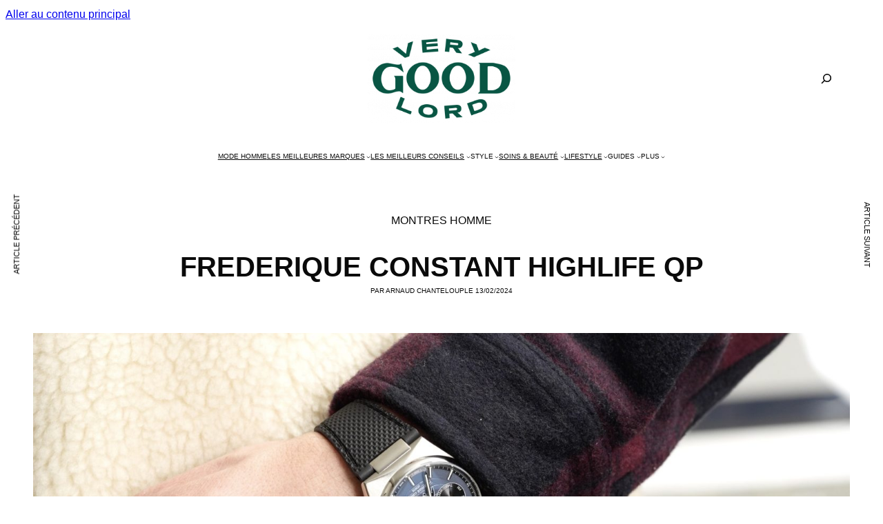

--- FILE ---
content_type: text/html; charset=UTF-8
request_url: https://verygoodlord.com/frederique-constant-highlife-qp/
body_size: 34764
content:
<!DOCTYPE html>
<html lang="fr-FR">
<head>
	<meta charset="UTF-8">
	<meta name="viewport" content="width=device-width, initial-scale=1, shrink-to-fit=no">

	<meta name='robots' content='index, follow, max-image-preview:large, max-snippet:-1, max-video-preview:-1' />

	<!-- This site is optimized with the Yoast SEO plugin v26.7 - https://yoast.com/wordpress/plugins/seo/ -->
	<title>Test VIDEO : Frederique Constant Highlife Calendrier Perpétuel</title>
<link data-rocket-prefetch href="https://d37b7bed.sibforms.com" rel="dns-prefetch">
<link data-rocket-prefetch href="https://vdxdcfam.verygoodlord.com" rel="dns-prefetch"><link rel="preload" data-rocket-preload as="image" href="https://verygoodlord.com/wp-content/uploads/2024/02/Frederique-Constant-Highlife-Perpetual-calendar-FC-775BL4NH6B-portee-scaled.jpg" imagesrcset="https://verygoodlord.com/wp-content/uploads/2024/02/Frederique-Constant-Highlife-Perpetual-calendar-FC-775BL4NH6B-portee-scaled.jpg 2560w, https://verygoodlord.com/wp-content/uploads/2024/02/Frederique-Constant-Highlife-Perpetual-calendar-FC-775BL4NH6B-portee-300x169.jpg 300w, https://verygoodlord.com/wp-content/uploads/2024/02/Frederique-Constant-Highlife-Perpetual-calendar-FC-775BL4NH6B-portee-2000x1128.jpg 2000w, https://verygoodlord.com/wp-content/uploads/2024/02/Frederique-Constant-Highlife-Perpetual-calendar-FC-775BL4NH6B-portee-768x433.jpg 768w, https://verygoodlord.com/wp-content/uploads/2024/02/Frederique-Constant-Highlife-Perpetual-calendar-FC-775BL4NH6B-portee-1536x866.jpg 1536w, https://verygoodlord.com/wp-content/uploads/2024/02/Frederique-Constant-Highlife-Perpetual-calendar-FC-775BL4NH6B-portee-2048x1155.jpg 2048w, https://verygoodlord.com/wp-content/uploads/2024/02/Frederique-Constant-Highlife-Perpetual-calendar-FC-775BL4NH6B-portee-370x209.jpg 370w, https://verygoodlord.com/wp-content/uploads/2024/02/Frederique-Constant-Highlife-Perpetual-calendar-FC-775BL4NH6B-portee-800x451.jpg 800w, https://verygoodlord.com/wp-content/uploads/2024/02/Frederique-Constant-Highlife-Perpetual-calendar-FC-775BL4NH6B-portee-20x11.jpg 20w, https://verygoodlord.com/wp-content/uploads/2024/02/Frederique-Constant-Highlife-Perpetual-calendar-FC-775BL4NH6B-portee-740x417.jpg 740w, https://verygoodlord.com/wp-content/uploads/2024/02/Frederique-Constant-Highlife-Perpetual-calendar-FC-775BL4NH6B-portee-1600x903.jpg 1600w, https://verygoodlord.com/wp-content/uploads/2024/02/Frederique-Constant-Highlife-Perpetual-calendar-FC-775BL4NH6B-portee-85x48.jpg 85w" imagesizes="(max-width: 2560px) 100vw, 2560px" fetchpriority="high">
	<meta name="description" content="Un test complet en vidéo de la Frederique Constant Highlife Calendrier Perpétuel (Quantième Perpétuel) référence FC-775BL4NH6B." />
	<link rel="canonical" href="https://verygoodlord.com/frederique-constant-highlife-qp/" />
	<meta property="og:locale" content="fr_FR" />
	<meta property="og:type" content="article" />
	<meta property="og:title" content="Test VIDEO : Frederique Constant Highlife Calendrier Perpétuel" />
	<meta property="og:description" content="Un test complet en vidéo de la Frederique Constant Highlife Calendrier Perpétuel (Quantième Perpétuel) référence FC-775BL4NH6B." />
	<meta property="og:url" content="https://verygoodlord.com/frederique-constant-highlife-qp/" />
	<meta property="og:site_name" content="Verygoodlord | Blog mode homme et conseils mode" />
	<meta property="article:publisher" content="http://facebook.com/verygoodlord" />
	<meta property="article:author" content="https://facebook.com/Verygoodlord" />
	<meta property="article:published_time" content="2024-02-13T14:42:42+00:00" />
	<meta property="article:modified_time" content="2024-05-24T12:16:37+00:00" />
	<meta property="og:image" content="https://verygoodlord.com/wp-content/uploads/2024/02/Frederique-Constant-Highlife-Perpetual-calendar-FC-775BL4NH6B-portee-scaled.jpg" />
	<meta property="og:image:width" content="2560" />
	<meta property="og:image:height" content="1444" />
	<meta property="og:image:type" content="image/jpeg" />
	<meta name="author" content="Arnaud Chanteloup" />
	<meta name="twitter:card" content="summary_large_image" />
	<meta name="twitter:creator" content="@verygoodlord" />
	<meta name="twitter:site" content="@verygoodlord" />
	<meta name="twitter:label1" content="Écrit par" />
	<meta name="twitter:data1" content="Arnaud Chanteloup" />
	<meta name="twitter:label2" content="Durée de lecture estimée" />
	<meta name="twitter:data2" content="4 minutes" />
	<script type="application/ld+json" class="yoast-schema-graph">{"@context":"https://schema.org","@graph":[{"@type":"Article","@id":"https://verygoodlord.com/frederique-constant-highlife-qp/#article","isPartOf":{"@id":"https://verygoodlord.com/frederique-constant-highlife-qp/"},"author":{"name":"Arnaud Chanteloup","@id":"https://verygoodlord.com/#/schema/person/42e07211813ab0aa5d8b3f9b4aa7d8fa"},"headline":"Frederique Constant Highlife QP","datePublished":"2024-02-13T14:42:42+00:00","dateModified":"2024-05-24T12:16:37+00:00","mainEntityOfPage":{"@id":"https://verygoodlord.com/frederique-constant-highlife-qp/"},"wordCount":747,"publisher":{"@id":"https://verygoodlord.com/#organization"},"image":{"@id":"https://verygoodlord.com/frederique-constant-highlife-qp/#primaryimage"},"thumbnailUrl":"https://verygoodlord.com/wp-content/uploads/2024/02/Frederique-Constant-Highlife-Perpetual-calendar-FC-775BL4NH6B-portee-scaled.jpg","keywords":["Les montres pour homme"],"articleSection":["MONTRES HOMME"],"inLanguage":"fr-FR"},{"@type":"WebPage","@id":"https://verygoodlord.com/frederique-constant-highlife-qp/","url":"https://verygoodlord.com/frederique-constant-highlife-qp/","name":"Test VIDEO : Frederique Constant Highlife Calendrier Perpétuel","isPartOf":{"@id":"https://verygoodlord.com/#website"},"primaryImageOfPage":{"@id":"https://verygoodlord.com/frederique-constant-highlife-qp/#primaryimage"},"image":{"@id":"https://verygoodlord.com/frederique-constant-highlife-qp/#primaryimage"},"thumbnailUrl":"https://verygoodlord.com/wp-content/uploads/2024/02/Frederique-Constant-Highlife-Perpetual-calendar-FC-775BL4NH6B-portee-scaled.jpg","datePublished":"2024-02-13T14:42:42+00:00","dateModified":"2024-05-24T12:16:37+00:00","description":"Un test complet en vidéo de la Frederique Constant Highlife Calendrier Perpétuel (Quantième Perpétuel) référence FC-775BL4NH6B.","breadcrumb":{"@id":"https://verygoodlord.com/frederique-constant-highlife-qp/#breadcrumb"},"inLanguage":"fr-FR","potentialAction":[{"@type":"ReadAction","target":["https://verygoodlord.com/frederique-constant-highlife-qp/"]}]},{"@type":"ImageObject","inLanguage":"fr-FR","@id":"https://verygoodlord.com/frederique-constant-highlife-qp/#primaryimage","url":"https://verygoodlord.com/wp-content/uploads/2024/02/Frederique-Constant-Highlife-Perpetual-calendar-FC-775BL4NH6B-portee-scaled.jpg","contentUrl":"https://verygoodlord.com/wp-content/uploads/2024/02/Frederique-Constant-Highlife-Perpetual-calendar-FC-775BL4NH6B-portee-scaled.jpg","width":2560,"height":1444},{"@type":"BreadcrumbList","@id":"https://verygoodlord.com/frederique-constant-highlife-qp/#breadcrumb","itemListElement":[{"@type":"ListItem","position":1,"name":"Accueil","item":"https://verygoodlord.com/"},{"@type":"ListItem","position":2,"name":"MODE HOMME","item":"https://verygoodlord.com/category/mode/"},{"@type":"ListItem","position":3,"name":"ACCESSOIRES","item":"https://verygoodlord.com/category/mode/accessoires/"},{"@type":"ListItem","position":4,"name":"MONTRES HOMME","item":"https://verygoodlord.com/category/mode/accessoires/montres/"},{"@type":"ListItem","position":5,"name":"Frederique Constant Highlife QP"}]},{"@type":"WebSite","@id":"https://verygoodlord.com/#website","url":"https://verygoodlord.com/","name":"Verygoodlord | Blog mode homme et conseils mode","description":"Blog mode homme et conseils mode","publisher":{"@id":"https://verygoodlord.com/#organization"},"potentialAction":[{"@type":"SearchAction","target":{"@type":"EntryPoint","urlTemplate":"https://verygoodlord.com/?s={search_term_string}"},"query-input":{"@type":"PropertyValueSpecification","valueRequired":true,"valueName":"search_term_string"}}],"inLanguage":"fr-FR"},{"@type":"Organization","@id":"https://verygoodlord.com/#organization","name":"Verygoodlord | Blog mode homme et conseils mode","url":"https://verygoodlord.com/","logo":{"@type":"ImageObject","inLanguage":"fr-FR","@id":"https://verygoodlord.com/#/schema/logo/image/","url":"https://verygoodlord.com/wp-content/uploads/2017/11/logo-verygoodlord.png","contentUrl":"https://verygoodlord.com/wp-content/uploads/2017/11/logo-verygoodlord.png","width":1046,"height":633,"caption":"Verygoodlord | Blog mode homme et conseils mode"},"image":{"@id":"https://verygoodlord.com/#/schema/logo/image/"},"sameAs":["http://facebook.com/verygoodlord","https://x.com/verygoodlord"]},{"@type":"Person","@id":"https://verygoodlord.com/#/schema/person/42e07211813ab0aa5d8b3f9b4aa7d8fa","name":"Arnaud Chanteloup","description":"Fondateur de Verygoodlord, j'aime les beaux tissus et les lunettes rondes. Passionné de photographie et d'élégance masculine, je distille sans relâche mes conseils et coups de coeur.","sameAs":["https://verygoodlord.com/","https://facebook.com/Verygoodlord","https://instagram.com/Verygoodlord","https://pinterest.com/Verygoodlord","https://x.com/verygoodlord"],"url":"https://verygoodlord.com/author/arnaud/"}]}</script>
	<!-- / Yoast SEO plugin. -->


<link rel='dns-prefetch' href='//www.dwin2.com' />
<link rel='dns-prefetch' href='//vdxdcfam.verygoodlord.com' />

<link rel="alternate" type="application/rss+xml" title="Verygoodlord | Blog mode homme et conseils mode &raquo; Flux" href="https://verygoodlord.com/feed/" />
<link rel="alternate" type="application/rss+xml" title="Verygoodlord | Blog mode homme et conseils mode &raquo; Flux des commentaires" href="https://verygoodlord.com/comments/feed/" />
<link rel="alternate" title="oEmbed (JSON)" type="application/json+oembed" href="https://verygoodlord.com/wp-json/oembed/1.0/embed?url=https%3A%2F%2Fverygoodlord.com%2Ffrederique-constant-highlife-qp%2F" />
<link rel="alternate" title="oEmbed (XML)" type="text/xml+oembed" href="https://verygoodlord.com/wp-json/oembed/1.0/embed?url=https%3A%2F%2Fverygoodlord.com%2Ffrederique-constant-highlife-qp%2F&#038;format=xml" />
<style id='wp-img-auto-sizes-contain-inline-css'>
img:is([sizes=auto i],[sizes^="auto," i]){contain-intrinsic-size:3000px 1500px}
/*# sourceURL=wp-img-auto-sizes-contain-inline-css */
</style>
<style id='wp-block-library-inline-css'>
:root{--wp-block-synced-color:#7a00df;--wp-block-synced-color--rgb:122,0,223;--wp-bound-block-color:var(--wp-block-synced-color);--wp-editor-canvas-background:#ddd;--wp-admin-theme-color:#007cba;--wp-admin-theme-color--rgb:0,124,186;--wp-admin-theme-color-darker-10:#006ba1;--wp-admin-theme-color-darker-10--rgb:0,107,160.5;--wp-admin-theme-color-darker-20:#005a87;--wp-admin-theme-color-darker-20--rgb:0,90,135;--wp-admin-border-width-focus:2px}@media (min-resolution:192dpi){:root{--wp-admin-border-width-focus:1.5px}}.wp-element-button{cursor:pointer}:root .has-very-light-gray-background-color{background-color:#eee}:root .has-very-dark-gray-background-color{background-color:#313131}:root .has-very-light-gray-color{color:#eee}:root .has-very-dark-gray-color{color:#313131}:root .has-vivid-green-cyan-to-vivid-cyan-blue-gradient-background{background:linear-gradient(135deg,#00d084,#0693e3)}:root .has-purple-crush-gradient-background{background:linear-gradient(135deg,#34e2e4,#4721fb 50%,#ab1dfe)}:root .has-hazy-dawn-gradient-background{background:linear-gradient(135deg,#faaca8,#dad0ec)}:root .has-subdued-olive-gradient-background{background:linear-gradient(135deg,#fafae1,#67a671)}:root .has-atomic-cream-gradient-background{background:linear-gradient(135deg,#fdd79a,#004a59)}:root .has-nightshade-gradient-background{background:linear-gradient(135deg,#330968,#31cdcf)}:root .has-midnight-gradient-background{background:linear-gradient(135deg,#020381,#2874fc)}:root{--wp--preset--font-size--normal:16px;--wp--preset--font-size--huge:42px}.has-regular-font-size{font-size:1em}.has-larger-font-size{font-size:2.625em}.has-normal-font-size{font-size:var(--wp--preset--font-size--normal)}.has-huge-font-size{font-size:var(--wp--preset--font-size--huge)}.has-text-align-center{text-align:center}.has-text-align-left{text-align:left}.has-text-align-right{text-align:right}.has-fit-text{white-space:nowrap!important}#end-resizable-editor-section{display:none}.aligncenter{clear:both}.items-justified-left{justify-content:flex-start}.items-justified-center{justify-content:center}.items-justified-right{justify-content:flex-end}.items-justified-space-between{justify-content:space-between}.screen-reader-text{border:0;clip-path:inset(50%);height:1px;margin:-1px;overflow:hidden;padding:0;position:absolute;width:1px;word-wrap:normal!important}.screen-reader-text:focus{background-color:#ddd;clip-path:none;color:#444;display:block;font-size:1em;height:auto;left:5px;line-height:normal;padding:15px 23px 14px;text-decoration:none;top:5px;width:auto;z-index:100000}html :where(.has-border-color){border-style:solid}html :where([style*=border-top-color]){border-top-style:solid}html :where([style*=border-right-color]){border-right-style:solid}html :where([style*=border-bottom-color]){border-bottom-style:solid}html :where([style*=border-left-color]){border-left-style:solid}html :where([style*=border-width]){border-style:solid}html :where([style*=border-top-width]){border-top-style:solid}html :where([style*=border-right-width]){border-right-style:solid}html :where([style*=border-bottom-width]){border-bottom-style:solid}html :where([style*=border-left-width]){border-left-style:solid}html :where(img[class*=wp-image-]){height:auto;max-width:100%}:where(figure){margin:0 0 1em}html :where(.is-position-sticky){--wp-admin--admin-bar--position-offset:var(--wp-admin--admin-bar--height,0px)}@media screen and (max-width:600px){html :where(.is-position-sticky){--wp-admin--admin-bar--position-offset:0px}}

/*# sourceURL=wp-block-library-inline-css */
</style><style id='wp-block-heading-inline-css'>
h1:where(.wp-block-heading).has-background,h2:where(.wp-block-heading).has-background,h3:where(.wp-block-heading).has-background,h4:where(.wp-block-heading).has-background,h5:where(.wp-block-heading).has-background,h6:where(.wp-block-heading).has-background{padding:1.25em 2.375em}h1.has-text-align-left[style*=writing-mode]:where([style*=vertical-lr]),h1.has-text-align-right[style*=writing-mode]:where([style*=vertical-rl]),h2.has-text-align-left[style*=writing-mode]:where([style*=vertical-lr]),h2.has-text-align-right[style*=writing-mode]:where([style*=vertical-rl]),h3.has-text-align-left[style*=writing-mode]:where([style*=vertical-lr]),h3.has-text-align-right[style*=writing-mode]:where([style*=vertical-rl]),h4.has-text-align-left[style*=writing-mode]:where([style*=vertical-lr]),h4.has-text-align-right[style*=writing-mode]:where([style*=vertical-rl]),h5.has-text-align-left[style*=writing-mode]:where([style*=vertical-lr]),h5.has-text-align-right[style*=writing-mode]:where([style*=vertical-rl]),h6.has-text-align-left[style*=writing-mode]:where([style*=vertical-lr]),h6.has-text-align-right[style*=writing-mode]:where([style*=vertical-rl]){rotate:180deg}
/*# sourceURL=https://verygoodlord.com/wp-includes/blocks/heading/style.min.css */
</style>
<style id='wp-block-image-inline-css'>
.wp-block-image>a,.wp-block-image>figure>a{display:inline-block}.wp-block-image img{box-sizing:border-box;height:auto;max-width:100%;vertical-align:bottom}@media not (prefers-reduced-motion){.wp-block-image img.hide{visibility:hidden}.wp-block-image img.show{animation:show-content-image .4s}}.wp-block-image[style*=border-radius] img,.wp-block-image[style*=border-radius]>a{border-radius:inherit}.wp-block-image.has-custom-border img{box-sizing:border-box}.wp-block-image.aligncenter{text-align:center}.wp-block-image.alignfull>a,.wp-block-image.alignwide>a{width:100%}.wp-block-image.alignfull img,.wp-block-image.alignwide img{height:auto;width:100%}.wp-block-image .aligncenter,.wp-block-image .alignleft,.wp-block-image .alignright,.wp-block-image.aligncenter,.wp-block-image.alignleft,.wp-block-image.alignright{display:table}.wp-block-image .aligncenter>figcaption,.wp-block-image .alignleft>figcaption,.wp-block-image .alignright>figcaption,.wp-block-image.aligncenter>figcaption,.wp-block-image.alignleft>figcaption,.wp-block-image.alignright>figcaption{caption-side:bottom;display:table-caption}.wp-block-image .alignleft{float:left;margin:.5em 1em .5em 0}.wp-block-image .alignright{float:right;margin:.5em 0 .5em 1em}.wp-block-image .aligncenter{margin-left:auto;margin-right:auto}.wp-block-image :where(figcaption){margin-bottom:1em;margin-top:.5em}.wp-block-image.is-style-circle-mask img{border-radius:9999px}@supports ((-webkit-mask-image:none) or (mask-image:none)) or (-webkit-mask-image:none){.wp-block-image.is-style-circle-mask img{border-radius:0;-webkit-mask-image:url('data:image/svg+xml;utf8,<svg viewBox="0 0 100 100" xmlns="http://www.w3.org/2000/svg"><circle cx="50" cy="50" r="50"/></svg>');mask-image:url('data:image/svg+xml;utf8,<svg viewBox="0 0 100 100" xmlns="http://www.w3.org/2000/svg"><circle cx="50" cy="50" r="50"/></svg>');mask-mode:alpha;-webkit-mask-position:center;mask-position:center;-webkit-mask-repeat:no-repeat;mask-repeat:no-repeat;-webkit-mask-size:contain;mask-size:contain}}:root :where(.wp-block-image.is-style-rounded img,.wp-block-image .is-style-rounded img){border-radius:9999px}.wp-block-image figure{margin:0}.wp-lightbox-container{display:flex;flex-direction:column;position:relative}.wp-lightbox-container img{cursor:zoom-in}.wp-lightbox-container img:hover+button{opacity:1}.wp-lightbox-container button{align-items:center;backdrop-filter:blur(16px) saturate(180%);background-color:#5a5a5a40;border:none;border-radius:4px;cursor:zoom-in;display:flex;height:20px;justify-content:center;opacity:0;padding:0;position:absolute;right:16px;text-align:center;top:16px;width:20px;z-index:100}@media not (prefers-reduced-motion){.wp-lightbox-container button{transition:opacity .2s ease}}.wp-lightbox-container button:focus-visible{outline:3px auto #5a5a5a40;outline:3px auto -webkit-focus-ring-color;outline-offset:3px}.wp-lightbox-container button:hover{cursor:pointer;opacity:1}.wp-lightbox-container button:focus{opacity:1}.wp-lightbox-container button:focus,.wp-lightbox-container button:hover,.wp-lightbox-container button:not(:hover):not(:active):not(.has-background){background-color:#5a5a5a40;border:none}.wp-lightbox-overlay{box-sizing:border-box;cursor:zoom-out;height:100vh;left:0;overflow:hidden;position:fixed;top:0;visibility:hidden;width:100%;z-index:100000}.wp-lightbox-overlay .close-button{align-items:center;cursor:pointer;display:flex;justify-content:center;min-height:40px;min-width:40px;padding:0;position:absolute;right:calc(env(safe-area-inset-right) + 16px);top:calc(env(safe-area-inset-top) + 16px);z-index:5000000}.wp-lightbox-overlay .close-button:focus,.wp-lightbox-overlay .close-button:hover,.wp-lightbox-overlay .close-button:not(:hover):not(:active):not(.has-background){background:none;border:none}.wp-lightbox-overlay .lightbox-image-container{height:var(--wp--lightbox-container-height);left:50%;overflow:hidden;position:absolute;top:50%;transform:translate(-50%,-50%);transform-origin:top left;width:var(--wp--lightbox-container-width);z-index:9999999999}.wp-lightbox-overlay .wp-block-image{align-items:center;box-sizing:border-box;display:flex;height:100%;justify-content:center;margin:0;position:relative;transform-origin:0 0;width:100%;z-index:3000000}.wp-lightbox-overlay .wp-block-image img{height:var(--wp--lightbox-image-height);min-height:var(--wp--lightbox-image-height);min-width:var(--wp--lightbox-image-width);width:var(--wp--lightbox-image-width)}.wp-lightbox-overlay .wp-block-image figcaption{display:none}.wp-lightbox-overlay button{background:none;border:none}.wp-lightbox-overlay .scrim{background-color:#fff;height:100%;opacity:.9;position:absolute;width:100%;z-index:2000000}.wp-lightbox-overlay.active{visibility:visible}@media not (prefers-reduced-motion){.wp-lightbox-overlay.active{animation:turn-on-visibility .25s both}.wp-lightbox-overlay.active img{animation:turn-on-visibility .35s both}.wp-lightbox-overlay.show-closing-animation:not(.active){animation:turn-off-visibility .35s both}.wp-lightbox-overlay.show-closing-animation:not(.active) img{animation:turn-off-visibility .25s both}.wp-lightbox-overlay.zoom.active{animation:none;opacity:1;visibility:visible}.wp-lightbox-overlay.zoom.active .lightbox-image-container{animation:lightbox-zoom-in .4s}.wp-lightbox-overlay.zoom.active .lightbox-image-container img{animation:none}.wp-lightbox-overlay.zoom.active .scrim{animation:turn-on-visibility .4s forwards}.wp-lightbox-overlay.zoom.show-closing-animation:not(.active){animation:none}.wp-lightbox-overlay.zoom.show-closing-animation:not(.active) .lightbox-image-container{animation:lightbox-zoom-out .4s}.wp-lightbox-overlay.zoom.show-closing-animation:not(.active) .lightbox-image-container img{animation:none}.wp-lightbox-overlay.zoom.show-closing-animation:not(.active) .scrim{animation:turn-off-visibility .4s forwards}}@keyframes show-content-image{0%{visibility:hidden}99%{visibility:hidden}to{visibility:visible}}@keyframes turn-on-visibility{0%{opacity:0}to{opacity:1}}@keyframes turn-off-visibility{0%{opacity:1;visibility:visible}99%{opacity:0;visibility:visible}to{opacity:0;visibility:hidden}}@keyframes lightbox-zoom-in{0%{transform:translate(calc((-100vw + var(--wp--lightbox-scrollbar-width))/2 + var(--wp--lightbox-initial-left-position)),calc(-50vh + var(--wp--lightbox-initial-top-position))) scale(var(--wp--lightbox-scale))}to{transform:translate(-50%,-50%) scale(1)}}@keyframes lightbox-zoom-out{0%{transform:translate(-50%,-50%) scale(1);visibility:visible}99%{visibility:visible}to{transform:translate(calc((-100vw + var(--wp--lightbox-scrollbar-width))/2 + var(--wp--lightbox-initial-left-position)),calc(-50vh + var(--wp--lightbox-initial-top-position))) scale(var(--wp--lightbox-scale));visibility:hidden}}
/*# sourceURL=https://verygoodlord.com/wp-includes/blocks/image/style.min.css */
</style>
<style id='wp-block-image-theme-inline-css'>
:root :where(.wp-block-image figcaption){color:#555;font-size:13px;text-align:center}.is-dark-theme :root :where(.wp-block-image figcaption){color:#ffffffa6}.wp-block-image{margin:0 0 1em}
/*# sourceURL=https://verygoodlord.com/wp-includes/blocks/image/theme.min.css */
</style>
<style id='wp-block-list-inline-css'>
ol,ul{box-sizing:border-box}:root :where(.wp-block-list.has-background){padding:1.25em 2.375em}
/*# sourceURL=https://verygoodlord.com/wp-includes/blocks/list/style.min.css */
</style>
<link rel='stylesheet' id='wp-block-navigation-css' href='https://verygoodlord.com/wp-includes/blocks/navigation/style.min.css?ver=6.9' media='all' />
<style id='wp-block-navigation-link-inline-css'>
.wp-block-navigation .wp-block-navigation-item__label{overflow-wrap:break-word}.wp-block-navigation .wp-block-navigation-item__description{display:none}.link-ui-tools{outline:1px solid #f0f0f0;padding:8px}.link-ui-block-inserter{padding-top:8px}.link-ui-block-inserter__back{margin-left:8px;text-transform:uppercase}
/*# sourceURL=https://verygoodlord.com/wp-includes/blocks/navigation-link/style.min.css */
</style>
<style id='wp-block-post-featured-image-inline-css'>
.wp-block-post-featured-image{margin-left:0;margin-right:0}.wp-block-post-featured-image a{display:block;height:100%}.wp-block-post-featured-image :where(img){box-sizing:border-box;height:auto;max-width:100%;vertical-align:bottom;width:100%}.wp-block-post-featured-image.alignfull img,.wp-block-post-featured-image.alignwide img{width:100%}.wp-block-post-featured-image .wp-block-post-featured-image__overlay.has-background-dim{background-color:#000;inset:0;position:absolute}.wp-block-post-featured-image{position:relative}.wp-block-post-featured-image .wp-block-post-featured-image__overlay.has-background-gradient{background-color:initial}.wp-block-post-featured-image .wp-block-post-featured-image__overlay.has-background-dim-0{opacity:0}.wp-block-post-featured-image .wp-block-post-featured-image__overlay.has-background-dim-10{opacity:.1}.wp-block-post-featured-image .wp-block-post-featured-image__overlay.has-background-dim-20{opacity:.2}.wp-block-post-featured-image .wp-block-post-featured-image__overlay.has-background-dim-30{opacity:.3}.wp-block-post-featured-image .wp-block-post-featured-image__overlay.has-background-dim-40{opacity:.4}.wp-block-post-featured-image .wp-block-post-featured-image__overlay.has-background-dim-50{opacity:.5}.wp-block-post-featured-image .wp-block-post-featured-image__overlay.has-background-dim-60{opacity:.6}.wp-block-post-featured-image .wp-block-post-featured-image__overlay.has-background-dim-70{opacity:.7}.wp-block-post-featured-image .wp-block-post-featured-image__overlay.has-background-dim-80{opacity:.8}.wp-block-post-featured-image .wp-block-post-featured-image__overlay.has-background-dim-90{opacity:.9}.wp-block-post-featured-image .wp-block-post-featured-image__overlay.has-background-dim-100{opacity:1}.wp-block-post-featured-image:where(.alignleft,.alignright){width:100%}
/*# sourceURL=https://verygoodlord.com/wp-includes/blocks/post-featured-image/style.min.css */
</style>
<style id='wp-block-post-terms-inline-css'>
.wp-block-post-terms{box-sizing:border-box}.wp-block-post-terms .wp-block-post-terms__separator{white-space:pre-wrap}
/*# sourceURL=https://verygoodlord.com/wp-includes/blocks/post-terms/style.min.css */
</style>
<style id='wp-block-post-title-inline-css'>
.wp-block-post-title{box-sizing:border-box;word-break:break-word}.wp-block-post-title :where(a){display:inline-block;font-family:inherit;font-size:inherit;font-style:inherit;font-weight:inherit;letter-spacing:inherit;line-height:inherit;text-decoration:inherit}
/*# sourceURL=https://verygoodlord.com/wp-includes/blocks/post-title/style.min.css */
</style>
<style id='wp-block-search-inline-css'>
.wp-block-search__button{margin-left:10px;word-break:normal}.wp-block-search__button.has-icon{line-height:0}.wp-block-search__button svg{height:1.25em;min-height:24px;min-width:24px;width:1.25em;fill:currentColor;vertical-align:text-bottom}:where(.wp-block-search__button){border:1px solid #ccc;padding:6px 10px}.wp-block-search__inside-wrapper{display:flex;flex:auto;flex-wrap:nowrap;max-width:100%}.wp-block-search__label{width:100%}.wp-block-search.wp-block-search__button-only .wp-block-search__button{box-sizing:border-box;display:flex;flex-shrink:0;justify-content:center;margin-left:0;max-width:100%}.wp-block-search.wp-block-search__button-only .wp-block-search__inside-wrapper{min-width:0!important;transition-property:width}.wp-block-search.wp-block-search__button-only .wp-block-search__input{flex-basis:100%;transition-duration:.3s}.wp-block-search.wp-block-search__button-only.wp-block-search__searchfield-hidden,.wp-block-search.wp-block-search__button-only.wp-block-search__searchfield-hidden .wp-block-search__inside-wrapper{overflow:hidden}.wp-block-search.wp-block-search__button-only.wp-block-search__searchfield-hidden .wp-block-search__input{border-left-width:0!important;border-right-width:0!important;flex-basis:0;flex-grow:0;margin:0;min-width:0!important;padding-left:0!important;padding-right:0!important;width:0!important}:where(.wp-block-search__input){appearance:none;border:1px solid #949494;flex-grow:1;font-family:inherit;font-size:inherit;font-style:inherit;font-weight:inherit;letter-spacing:inherit;line-height:inherit;margin-left:0;margin-right:0;min-width:3rem;padding:8px;text-decoration:unset!important;text-transform:inherit}:where(.wp-block-search__button-inside .wp-block-search__inside-wrapper){background-color:#fff;border:1px solid #949494;box-sizing:border-box;padding:4px}:where(.wp-block-search__button-inside .wp-block-search__inside-wrapper) .wp-block-search__input{border:none;border-radius:0;padding:0 4px}:where(.wp-block-search__button-inside .wp-block-search__inside-wrapper) .wp-block-search__input:focus{outline:none}:where(.wp-block-search__button-inside .wp-block-search__inside-wrapper) :where(.wp-block-search__button){padding:4px 8px}.wp-block-search.aligncenter .wp-block-search__inside-wrapper{margin:auto}.wp-block[data-align=right] .wp-block-search.wp-block-search__button-only .wp-block-search__inside-wrapper{float:right}
/*# sourceURL=https://verygoodlord.com/wp-includes/blocks/search/style.min.css */
</style>
<style id='wp-block-search-theme-inline-css'>
.wp-block-search .wp-block-search__label{font-weight:700}.wp-block-search__button{border:1px solid #ccc;padding:.375em .625em}
/*# sourceURL=https://verygoodlord.com/wp-includes/blocks/search/theme.min.css */
</style>
<style id='wp-block-site-logo-inline-css'>
.wp-block-site-logo{box-sizing:border-box;line-height:0}.wp-block-site-logo a{display:inline-block;line-height:0}.wp-block-site-logo.is-default-size img{height:auto;width:120px}.wp-block-site-logo img{height:auto;max-width:100%}.wp-block-site-logo a,.wp-block-site-logo img{border-radius:inherit}.wp-block-site-logo.aligncenter{margin-left:auto;margin-right:auto;text-align:center}:root :where(.wp-block-site-logo.is-style-rounded){border-radius:9999px}
/*# sourceURL=https://verygoodlord.com/wp-includes/blocks/site-logo/style.min.css */
</style>
<style id='wp-block-columns-inline-css'>
.wp-block-columns{box-sizing:border-box;display:flex;flex-wrap:wrap!important}@media (min-width:782px){.wp-block-columns{flex-wrap:nowrap!important}}.wp-block-columns{align-items:normal!important}.wp-block-columns.are-vertically-aligned-top{align-items:flex-start}.wp-block-columns.are-vertically-aligned-center{align-items:center}.wp-block-columns.are-vertically-aligned-bottom{align-items:flex-end}@media (max-width:781px){.wp-block-columns:not(.is-not-stacked-on-mobile)>.wp-block-column{flex-basis:100%!important}}@media (min-width:782px){.wp-block-columns:not(.is-not-stacked-on-mobile)>.wp-block-column{flex-basis:0;flex-grow:1}.wp-block-columns:not(.is-not-stacked-on-mobile)>.wp-block-column[style*=flex-basis]{flex-grow:0}}.wp-block-columns.is-not-stacked-on-mobile{flex-wrap:nowrap!important}.wp-block-columns.is-not-stacked-on-mobile>.wp-block-column{flex-basis:0;flex-grow:1}.wp-block-columns.is-not-stacked-on-mobile>.wp-block-column[style*=flex-basis]{flex-grow:0}:where(.wp-block-columns){margin-bottom:1.75em}:where(.wp-block-columns.has-background){padding:1.25em 2.375em}.wp-block-column{flex-grow:1;min-width:0;overflow-wrap:break-word;word-break:break-word}.wp-block-column.is-vertically-aligned-top{align-self:flex-start}.wp-block-column.is-vertically-aligned-center{align-self:center}.wp-block-column.is-vertically-aligned-bottom{align-self:flex-end}.wp-block-column.is-vertically-aligned-stretch{align-self:stretch}.wp-block-column.is-vertically-aligned-bottom,.wp-block-column.is-vertically-aligned-center,.wp-block-column.is-vertically-aligned-top{width:100%}
/*# sourceURL=https://verygoodlord.com/wp-includes/blocks/columns/style.min.css */
</style>
<style id='wp-block-embed-inline-css'>
.wp-block-embed.alignleft,.wp-block-embed.alignright,.wp-block[data-align=left]>[data-type="core/embed"],.wp-block[data-align=right]>[data-type="core/embed"]{max-width:360px;width:100%}.wp-block-embed.alignleft .wp-block-embed__wrapper,.wp-block-embed.alignright .wp-block-embed__wrapper,.wp-block[data-align=left]>[data-type="core/embed"] .wp-block-embed__wrapper,.wp-block[data-align=right]>[data-type="core/embed"] .wp-block-embed__wrapper{min-width:280px}.wp-block-cover .wp-block-embed{min-height:240px;min-width:320px}.wp-block-embed{overflow-wrap:break-word}.wp-block-embed :where(figcaption){margin-bottom:1em;margin-top:.5em}.wp-block-embed iframe{max-width:100%}.wp-block-embed__wrapper{position:relative}.wp-embed-responsive .wp-has-aspect-ratio .wp-block-embed__wrapper:before{content:"";display:block;padding-top:50%}.wp-embed-responsive .wp-has-aspect-ratio iframe{bottom:0;height:100%;left:0;position:absolute;right:0;top:0;width:100%}.wp-embed-responsive .wp-embed-aspect-21-9 .wp-block-embed__wrapper:before{padding-top:42.85%}.wp-embed-responsive .wp-embed-aspect-18-9 .wp-block-embed__wrapper:before{padding-top:50%}.wp-embed-responsive .wp-embed-aspect-16-9 .wp-block-embed__wrapper:before{padding-top:56.25%}.wp-embed-responsive .wp-embed-aspect-4-3 .wp-block-embed__wrapper:before{padding-top:75%}.wp-embed-responsive .wp-embed-aspect-1-1 .wp-block-embed__wrapper:before{padding-top:100%}.wp-embed-responsive .wp-embed-aspect-9-16 .wp-block-embed__wrapper:before{padding-top:177.77%}.wp-embed-responsive .wp-embed-aspect-1-2 .wp-block-embed__wrapper:before{padding-top:200%}
/*# sourceURL=https://verygoodlord.com/wp-includes/blocks/embed/style.min.css */
</style>
<style id='wp-block-embed-theme-inline-css'>
.wp-block-embed :where(figcaption){color:#555;font-size:13px;text-align:center}.is-dark-theme .wp-block-embed :where(figcaption){color:#ffffffa6}.wp-block-embed{margin:0 0 1em}
/*# sourceURL=https://verygoodlord.com/wp-includes/blocks/embed/theme.min.css */
</style>
<style id='wp-block-group-inline-css'>
.wp-block-group{box-sizing:border-box}:where(.wp-block-group.wp-block-group-is-layout-constrained){position:relative}
/*# sourceURL=https://verygoodlord.com/wp-includes/blocks/group/style.min.css */
</style>
<style id='wp-block-group-theme-inline-css'>
:where(.wp-block-group.has-background){padding:1.25em 2.375em}
/*# sourceURL=https://verygoodlord.com/wp-includes/blocks/group/theme.min.css */
</style>
<style id='wp-block-paragraph-inline-css'>
.is-small-text{font-size:.875em}.is-regular-text{font-size:1em}.is-large-text{font-size:2.25em}.is-larger-text{font-size:3em}.has-drop-cap:not(:focus):first-letter{float:left;font-size:8.4em;font-style:normal;font-weight:100;line-height:.68;margin:.05em .1em 0 0;text-transform:uppercase}body.rtl .has-drop-cap:not(:focus):first-letter{float:none;margin-left:.1em}p.has-drop-cap.has-background{overflow:hidden}:root :where(p.has-background){padding:1.25em 2.375em}:where(p.has-text-color:not(.has-link-color)) a{color:inherit}p.has-text-align-left[style*="writing-mode:vertical-lr"],p.has-text-align-right[style*="writing-mode:vertical-rl"]{rotate:180deg}
/*# sourceURL=https://verygoodlord.com/wp-includes/blocks/paragraph/style.min.css */
</style>
<style id='wp-block-social-links-inline-css'>
.wp-block-social-links{background:none;box-sizing:border-box;margin-left:0;padding-left:0;padding-right:0;text-indent:0}.wp-block-social-links .wp-social-link a,.wp-block-social-links .wp-social-link a:hover{border-bottom:0;box-shadow:none;text-decoration:none}.wp-block-social-links .wp-social-link svg{height:1em;width:1em}.wp-block-social-links .wp-social-link span:not(.screen-reader-text){font-size:.65em;margin-left:.5em;margin-right:.5em}.wp-block-social-links.has-small-icon-size{font-size:16px}.wp-block-social-links,.wp-block-social-links.has-normal-icon-size{font-size:24px}.wp-block-social-links.has-large-icon-size{font-size:36px}.wp-block-social-links.has-huge-icon-size{font-size:48px}.wp-block-social-links.aligncenter{display:flex;justify-content:center}.wp-block-social-links.alignright{justify-content:flex-end}.wp-block-social-link{border-radius:9999px;display:block}@media not (prefers-reduced-motion){.wp-block-social-link{transition:transform .1s ease}}.wp-block-social-link{height:auto}.wp-block-social-link a{align-items:center;display:flex;line-height:0}.wp-block-social-link:hover{transform:scale(1.1)}.wp-block-social-links .wp-block-social-link.wp-social-link{display:inline-block;margin:0;padding:0}.wp-block-social-links .wp-block-social-link.wp-social-link .wp-block-social-link-anchor,.wp-block-social-links .wp-block-social-link.wp-social-link .wp-block-social-link-anchor svg,.wp-block-social-links .wp-block-social-link.wp-social-link .wp-block-social-link-anchor:active,.wp-block-social-links .wp-block-social-link.wp-social-link .wp-block-social-link-anchor:hover,.wp-block-social-links .wp-block-social-link.wp-social-link .wp-block-social-link-anchor:visited{color:currentColor;fill:currentColor}:where(.wp-block-social-links:not(.is-style-logos-only)) .wp-social-link{background-color:#f0f0f0;color:#444}:where(.wp-block-social-links:not(.is-style-logos-only)) .wp-social-link-amazon{background-color:#f90;color:#fff}:where(.wp-block-social-links:not(.is-style-logos-only)) .wp-social-link-bandcamp{background-color:#1ea0c3;color:#fff}:where(.wp-block-social-links:not(.is-style-logos-only)) .wp-social-link-behance{background-color:#0757fe;color:#fff}:where(.wp-block-social-links:not(.is-style-logos-only)) .wp-social-link-bluesky{background-color:#0a7aff;color:#fff}:where(.wp-block-social-links:not(.is-style-logos-only)) .wp-social-link-codepen{background-color:#1e1f26;color:#fff}:where(.wp-block-social-links:not(.is-style-logos-only)) .wp-social-link-deviantart{background-color:#02e49b;color:#fff}:where(.wp-block-social-links:not(.is-style-logos-only)) .wp-social-link-discord{background-color:#5865f2;color:#fff}:where(.wp-block-social-links:not(.is-style-logos-only)) .wp-social-link-dribbble{background-color:#e94c89;color:#fff}:where(.wp-block-social-links:not(.is-style-logos-only)) .wp-social-link-dropbox{background-color:#4280ff;color:#fff}:where(.wp-block-social-links:not(.is-style-logos-only)) .wp-social-link-etsy{background-color:#f45800;color:#fff}:where(.wp-block-social-links:not(.is-style-logos-only)) .wp-social-link-facebook{background-color:#0866ff;color:#fff}:where(.wp-block-social-links:not(.is-style-logos-only)) .wp-social-link-fivehundredpx{background-color:#000;color:#fff}:where(.wp-block-social-links:not(.is-style-logos-only)) .wp-social-link-flickr{background-color:#0461dd;color:#fff}:where(.wp-block-social-links:not(.is-style-logos-only)) .wp-social-link-foursquare{background-color:#e65678;color:#fff}:where(.wp-block-social-links:not(.is-style-logos-only)) .wp-social-link-github{background-color:#24292d;color:#fff}:where(.wp-block-social-links:not(.is-style-logos-only)) .wp-social-link-goodreads{background-color:#eceadd;color:#382110}:where(.wp-block-social-links:not(.is-style-logos-only)) .wp-social-link-google{background-color:#ea4434;color:#fff}:where(.wp-block-social-links:not(.is-style-logos-only)) .wp-social-link-gravatar{background-color:#1d4fc4;color:#fff}:where(.wp-block-social-links:not(.is-style-logos-only)) .wp-social-link-instagram{background-color:#f00075;color:#fff}:where(.wp-block-social-links:not(.is-style-logos-only)) .wp-social-link-lastfm{background-color:#e21b24;color:#fff}:where(.wp-block-social-links:not(.is-style-logos-only)) .wp-social-link-linkedin{background-color:#0d66c2;color:#fff}:where(.wp-block-social-links:not(.is-style-logos-only)) .wp-social-link-mastodon{background-color:#3288d4;color:#fff}:where(.wp-block-social-links:not(.is-style-logos-only)) .wp-social-link-medium{background-color:#000;color:#fff}:where(.wp-block-social-links:not(.is-style-logos-only)) .wp-social-link-meetup{background-color:#f6405f;color:#fff}:where(.wp-block-social-links:not(.is-style-logos-only)) .wp-social-link-patreon{background-color:#000;color:#fff}:where(.wp-block-social-links:not(.is-style-logos-only)) .wp-social-link-pinterest{background-color:#e60122;color:#fff}:where(.wp-block-social-links:not(.is-style-logos-only)) .wp-social-link-pocket{background-color:#ef4155;color:#fff}:where(.wp-block-social-links:not(.is-style-logos-only)) .wp-social-link-reddit{background-color:#ff4500;color:#fff}:where(.wp-block-social-links:not(.is-style-logos-only)) .wp-social-link-skype{background-color:#0478d7;color:#fff}:where(.wp-block-social-links:not(.is-style-logos-only)) .wp-social-link-snapchat{background-color:#fefc00;color:#fff;stroke:#000}:where(.wp-block-social-links:not(.is-style-logos-only)) .wp-social-link-soundcloud{background-color:#ff5600;color:#fff}:where(.wp-block-social-links:not(.is-style-logos-only)) .wp-social-link-spotify{background-color:#1bd760;color:#fff}:where(.wp-block-social-links:not(.is-style-logos-only)) .wp-social-link-telegram{background-color:#2aabee;color:#fff}:where(.wp-block-social-links:not(.is-style-logos-only)) .wp-social-link-threads{background-color:#000;color:#fff}:where(.wp-block-social-links:not(.is-style-logos-only)) .wp-social-link-tiktok{background-color:#000;color:#fff}:where(.wp-block-social-links:not(.is-style-logos-only)) .wp-social-link-tumblr{background-color:#011835;color:#fff}:where(.wp-block-social-links:not(.is-style-logos-only)) .wp-social-link-twitch{background-color:#6440a4;color:#fff}:where(.wp-block-social-links:not(.is-style-logos-only)) .wp-social-link-twitter{background-color:#1da1f2;color:#fff}:where(.wp-block-social-links:not(.is-style-logos-only)) .wp-social-link-vimeo{background-color:#1eb7ea;color:#fff}:where(.wp-block-social-links:not(.is-style-logos-only)) .wp-social-link-vk{background-color:#4680c2;color:#fff}:where(.wp-block-social-links:not(.is-style-logos-only)) .wp-social-link-wordpress{background-color:#3499cd;color:#fff}:where(.wp-block-social-links:not(.is-style-logos-only)) .wp-social-link-whatsapp{background-color:#25d366;color:#fff}:where(.wp-block-social-links:not(.is-style-logos-only)) .wp-social-link-x{background-color:#000;color:#fff}:where(.wp-block-social-links:not(.is-style-logos-only)) .wp-social-link-yelp{background-color:#d32422;color:#fff}:where(.wp-block-social-links:not(.is-style-logos-only)) .wp-social-link-youtube{background-color:red;color:#fff}:where(.wp-block-social-links.is-style-logos-only) .wp-social-link{background:none}:where(.wp-block-social-links.is-style-logos-only) .wp-social-link svg{height:1.25em;width:1.25em}:where(.wp-block-social-links.is-style-logos-only) .wp-social-link-amazon{color:#f90}:where(.wp-block-social-links.is-style-logos-only) .wp-social-link-bandcamp{color:#1ea0c3}:where(.wp-block-social-links.is-style-logos-only) .wp-social-link-behance{color:#0757fe}:where(.wp-block-social-links.is-style-logos-only) .wp-social-link-bluesky{color:#0a7aff}:where(.wp-block-social-links.is-style-logos-only) .wp-social-link-codepen{color:#1e1f26}:where(.wp-block-social-links.is-style-logos-only) .wp-social-link-deviantart{color:#02e49b}:where(.wp-block-social-links.is-style-logos-only) .wp-social-link-discord{color:#5865f2}:where(.wp-block-social-links.is-style-logos-only) .wp-social-link-dribbble{color:#e94c89}:where(.wp-block-social-links.is-style-logos-only) .wp-social-link-dropbox{color:#4280ff}:where(.wp-block-social-links.is-style-logos-only) .wp-social-link-etsy{color:#f45800}:where(.wp-block-social-links.is-style-logos-only) .wp-social-link-facebook{color:#0866ff}:where(.wp-block-social-links.is-style-logos-only) .wp-social-link-fivehundredpx{color:#000}:where(.wp-block-social-links.is-style-logos-only) .wp-social-link-flickr{color:#0461dd}:where(.wp-block-social-links.is-style-logos-only) .wp-social-link-foursquare{color:#e65678}:where(.wp-block-social-links.is-style-logos-only) .wp-social-link-github{color:#24292d}:where(.wp-block-social-links.is-style-logos-only) .wp-social-link-goodreads{color:#382110}:where(.wp-block-social-links.is-style-logos-only) .wp-social-link-google{color:#ea4434}:where(.wp-block-social-links.is-style-logos-only) .wp-social-link-gravatar{color:#1d4fc4}:where(.wp-block-social-links.is-style-logos-only) .wp-social-link-instagram{color:#f00075}:where(.wp-block-social-links.is-style-logos-only) .wp-social-link-lastfm{color:#e21b24}:where(.wp-block-social-links.is-style-logos-only) .wp-social-link-linkedin{color:#0d66c2}:where(.wp-block-social-links.is-style-logos-only) .wp-social-link-mastodon{color:#3288d4}:where(.wp-block-social-links.is-style-logos-only) .wp-social-link-medium{color:#000}:where(.wp-block-social-links.is-style-logos-only) .wp-social-link-meetup{color:#f6405f}:where(.wp-block-social-links.is-style-logos-only) .wp-social-link-patreon{color:#000}:where(.wp-block-social-links.is-style-logos-only) .wp-social-link-pinterest{color:#e60122}:where(.wp-block-social-links.is-style-logos-only) .wp-social-link-pocket{color:#ef4155}:where(.wp-block-social-links.is-style-logos-only) .wp-social-link-reddit{color:#ff4500}:where(.wp-block-social-links.is-style-logos-only) .wp-social-link-skype{color:#0478d7}:where(.wp-block-social-links.is-style-logos-only) .wp-social-link-snapchat{color:#fff;stroke:#000}:where(.wp-block-social-links.is-style-logos-only) .wp-social-link-soundcloud{color:#ff5600}:where(.wp-block-social-links.is-style-logos-only) .wp-social-link-spotify{color:#1bd760}:where(.wp-block-social-links.is-style-logos-only) .wp-social-link-telegram{color:#2aabee}:where(.wp-block-social-links.is-style-logos-only) .wp-social-link-threads{color:#000}:where(.wp-block-social-links.is-style-logos-only) .wp-social-link-tiktok{color:#000}:where(.wp-block-social-links.is-style-logos-only) .wp-social-link-tumblr{color:#011835}:where(.wp-block-social-links.is-style-logos-only) .wp-social-link-twitch{color:#6440a4}:where(.wp-block-social-links.is-style-logos-only) .wp-social-link-twitter{color:#1da1f2}:where(.wp-block-social-links.is-style-logos-only) .wp-social-link-vimeo{color:#1eb7ea}:where(.wp-block-social-links.is-style-logos-only) .wp-social-link-vk{color:#4680c2}:where(.wp-block-social-links.is-style-logos-only) .wp-social-link-whatsapp{color:#25d366}:where(.wp-block-social-links.is-style-logos-only) .wp-social-link-wordpress{color:#3499cd}:where(.wp-block-social-links.is-style-logos-only) .wp-social-link-x{color:#000}:where(.wp-block-social-links.is-style-logos-only) .wp-social-link-yelp{color:#d32422}:where(.wp-block-social-links.is-style-logos-only) .wp-social-link-youtube{color:red}.wp-block-social-links.is-style-pill-shape .wp-social-link{width:auto}:root :where(.wp-block-social-links .wp-social-link a){padding:.25em}:root :where(.wp-block-social-links.is-style-logos-only .wp-social-link a){padding:0}:root :where(.wp-block-social-links.is-style-pill-shape .wp-social-link a){padding-left:.6666666667em;padding-right:.6666666667em}.wp-block-social-links:not(.has-icon-color):not(.has-icon-background-color) .wp-social-link-snapchat .wp-block-social-link-label{color:#000}
/*# sourceURL=https://verygoodlord.com/wp-includes/blocks/social-links/style.min.css */
</style>
<style id='global-styles-inline-css'>
:root{--wp--preset--aspect-ratio--square: 1;--wp--preset--aspect-ratio--4-3: 4/3;--wp--preset--aspect-ratio--3-4: 3/4;--wp--preset--aspect-ratio--3-2: 3/2;--wp--preset--aspect-ratio--2-3: 2/3;--wp--preset--aspect-ratio--16-9: 16/9;--wp--preset--aspect-ratio--9-16: 9/16;--wp--preset--color--black: #000000;--wp--preset--color--cyan-bluish-gray: #abb8c3;--wp--preset--color--white: #ffffff;--wp--preset--color--pale-pink: #f78da7;--wp--preset--color--vivid-red: #cf2e2e;--wp--preset--color--luminous-vivid-orange: #ff6900;--wp--preset--color--luminous-vivid-amber: #fcb900;--wp--preset--color--light-green-cyan: #7bdcb5;--wp--preset--color--vivid-green-cyan: #00d084;--wp--preset--color--pale-cyan-blue: #8ed1fc;--wp--preset--color--vivid-cyan-blue: #0693e3;--wp--preset--color--vivid-purple: #9b51e0;--wp--preset--color--base: #fff;--wp--preset--color--contrast: #0a0a0a;--wp--preset--color--lightgrey: #e9e9e9;--wp--preset--color--grey: #898989;--wp--preset--color--darkgrey: #0a0a0ab3;--wp--preset--color--primary: #085644;--wp--preset--gradient--vivid-cyan-blue-to-vivid-purple: linear-gradient(135deg,rgb(6,147,227) 0%,rgb(155,81,224) 100%);--wp--preset--gradient--light-green-cyan-to-vivid-green-cyan: linear-gradient(135deg,rgb(122,220,180) 0%,rgb(0,208,130) 100%);--wp--preset--gradient--luminous-vivid-amber-to-luminous-vivid-orange: linear-gradient(135deg,rgb(252,185,0) 0%,rgb(255,105,0) 100%);--wp--preset--gradient--luminous-vivid-orange-to-vivid-red: linear-gradient(135deg,rgb(255,105,0) 0%,rgb(207,46,46) 100%);--wp--preset--gradient--very-light-gray-to-cyan-bluish-gray: linear-gradient(135deg,rgb(238,238,238) 0%,rgb(169,184,195) 100%);--wp--preset--gradient--cool-to-warm-spectrum: linear-gradient(135deg,rgb(74,234,220) 0%,rgb(151,120,209) 20%,rgb(207,42,186) 40%,rgb(238,44,130) 60%,rgb(251,105,98) 80%,rgb(254,248,76) 100%);--wp--preset--gradient--blush-light-purple: linear-gradient(135deg,rgb(255,206,236) 0%,rgb(152,150,240) 100%);--wp--preset--gradient--blush-bordeaux: linear-gradient(135deg,rgb(254,205,165) 0%,rgb(254,45,45) 50%,rgb(107,0,62) 100%);--wp--preset--gradient--luminous-dusk: linear-gradient(135deg,rgb(255,203,112) 0%,rgb(199,81,192) 50%,rgb(65,88,208) 100%);--wp--preset--gradient--pale-ocean: linear-gradient(135deg,rgb(255,245,203) 0%,rgb(182,227,212) 50%,rgb(51,167,181) 100%);--wp--preset--gradient--electric-grass: linear-gradient(135deg,rgb(202,248,128) 0%,rgb(113,206,126) 100%);--wp--preset--gradient--midnight: linear-gradient(135deg,rgb(2,3,129) 0%,rgb(40,116,252) 100%);--wp--preset--font-size--small: clamp(0.85rem, 0.85rem + ((1vw - 0.2rem) * 0.045), 0.875rem);--wp--preset--font-size--medium: clamp(1.188rem, 1.188rem + ((1vw - 0.2rem) * 0.227), 1.313rem);--wp--preset--font-size--large: clamp(1.25rem, 1.25rem + ((1vw - 0.2rem) * 0.569), 1.563rem);--wp--preset--font-size--x-large: clamp(1.5rem, 1.5rem + ((1vw - 0.2rem) * 1.818), 2.5rem);--wp--preset--font-size--tiny: 0.625rem;--wp--preset--font-size--regular: clamp(.95rem, 0.95rem + ((1vw - 0.2rem) * 0.091), 1rem);--wp--preset--font-family--primary: 'Helvetica Neue',Helvetica,Roboto,Arial,sans-serif;--wp--preset--spacing--20: 0.44rem;--wp--preset--spacing--30: 0.67rem;--wp--preset--spacing--40: 1rem;--wp--preset--spacing--50: 1.5rem;--wp--preset--spacing--60: 2.25rem;--wp--preset--spacing--70: 3.38rem;--wp--preset--spacing--80: 5.06rem;--wp--preset--spacing--1: 0.25rem;--wp--preset--spacing--2: 0.5rem;--wp--preset--spacing--3: 1rem;--wp--preset--spacing--4: 1.5rem;--wp--preset--spacing--5: 3rem;--wp--preset--spacing--6: clamp(3rem, -0.6456rem + 7.5949vw, 6rem);;--wp--preset--spacing--7: clamp(4rem, -5.7215rem + 20.2532vw, 12rem);;--wp--preset--shadow--natural: 6px 6px 9px rgba(0, 0, 0, 0.2);--wp--preset--shadow--deep: 12px 12px 50px rgba(0, 0, 0, 0.4);--wp--preset--shadow--sharp: 6px 6px 0px rgba(0, 0, 0, 0.2);--wp--preset--shadow--outlined: 6px 6px 0px -3px rgb(255, 255, 255), 6px 6px rgb(0, 0, 0);--wp--preset--shadow--crisp: 6px 6px 0px rgb(0, 0, 0);--wp--custom--typography--line-height--small: 1.1;--wp--custom--typography--line-height--normal: 1.4;--wp--custom--typography--line-height--medium: 1.6;--wp--custom--radius--small: .5rem;--wp--custom--radius--normal: 1rem;--wp--custom--radius--large: 2rem;--wp--custom--radius--rounded: 50rem;--wp--custom--page-padding: 1rem;}:root { --wp--style--global--content-size: 1170px;--wp--style--global--wide-size: 1200px; }:where(body) { margin: 0; }.wp-site-blocks > .alignleft { float: left; margin-right: 2em; }.wp-site-blocks > .alignright { float: right; margin-left: 2em; }.wp-site-blocks > .aligncenter { justify-content: center; margin-left: auto; margin-right: auto; }:where(.wp-site-blocks) > * { margin-block-start: 1rem; margin-block-end: 0; }:where(.wp-site-blocks) > :first-child { margin-block-start: 0; }:where(.wp-site-blocks) > :last-child { margin-block-end: 0; }:root { --wp--style--block-gap: 1rem; }:root :where(.is-layout-flow) > :first-child{margin-block-start: 0;}:root :where(.is-layout-flow) > :last-child{margin-block-end: 0;}:root :where(.is-layout-flow) > *{margin-block-start: 1rem;margin-block-end: 0;}:root :where(.is-layout-constrained) > :first-child{margin-block-start: 0;}:root :where(.is-layout-constrained) > :last-child{margin-block-end: 0;}:root :where(.is-layout-constrained) > *{margin-block-start: 1rem;margin-block-end: 0;}:root :where(.is-layout-flex){gap: 1rem;}:root :where(.is-layout-grid){gap: 1rem;}.is-layout-flow > .alignleft{float: left;margin-inline-start: 0;margin-inline-end: 2em;}.is-layout-flow > .alignright{float: right;margin-inline-start: 2em;margin-inline-end: 0;}.is-layout-flow > .aligncenter{margin-left: auto !important;margin-right: auto !important;}.is-layout-constrained > .alignleft{float: left;margin-inline-start: 0;margin-inline-end: 2em;}.is-layout-constrained > .alignright{float: right;margin-inline-start: 2em;margin-inline-end: 0;}.is-layout-constrained > .aligncenter{margin-left: auto !important;margin-right: auto !important;}.is-layout-constrained > :where(:not(.alignleft):not(.alignright):not(.alignfull)){max-width: var(--wp--style--global--content-size);margin-left: auto !important;margin-right: auto !important;}.is-layout-constrained > .alignwide{max-width: var(--wp--style--global--wide-size);}body .is-layout-flex{display: flex;}.is-layout-flex{flex-wrap: wrap;align-items: center;}.is-layout-flex > :is(*, div){margin: 0;}body .is-layout-grid{display: grid;}.is-layout-grid > :is(*, div){margin: 0;}body{color: var(--wp--preset--color--contrast);font-family: var(--wp--preset--font-family--primary);font-size: var(--wp--preset--font-size--regular);line-height: var(--wp--custom--typography--line-height--medium);padding-top: 0px;padding-right: 0px;padding-bottom: 0px;padding-left: 0px;}a:where(:not(.wp-element-button)){color: var(--wp--preset--color--primary);text-decoration: underline;}:root :where(a:where(:not(.wp-element-button)):hover){text-decoration: none;}h1, h2, h3, h4, h5, h6{font-family: var(--wp--preset--font-family--primary);line-height: var(--wp--custom--typography--line-height--normal);margin-bottom: .5rem;}h1{font-size: var(--wp--preset--font-size--x-large);font-weight: 700;line-height: var(--wp--custom--typography--line-height--small);text-transform: uppercase;}h2{font-size: var(--wp--preset--font-size--large);font-weight: 700;line-height: var(--wp--custom--typography--line-height--normal);text-transform: uppercase;}h3{font-size: var(--wp--preset--font-size--medium);font-weight: 700;line-height: var(--wp--custom--typography--line-height--normal);}h4{font-size: var(--wp--preset--font-size--medium);font-weight: 600;line-height: var(--wp--custom--typography--line-height--normal);}h5{font-size: var(--wp--preset--font-size--medium);font-weight: 600;line-height: var(--wp--custom--typography--line-height--normal);}h6{font-size: var(--wp--preset--font-size--medium);font-weight: 600;line-height: var(--wp--custom--typography--line-height--normal);}:root :where(.wp-element-button, .wp-block-button__link){background-color: var(--wp--preset--color--primary);border-radius: 0;border-color: var(--wp--preset--color--primary);border-width: 1px;border-style: solid;color: var(--wp--preset--color--base);font-family: var(--wp--preset--font-family--primary);font-size: var(--wp--preset--font-size--tiny);font-style: inherit;font-weight: inherit;letter-spacing: inherit;line-height: inherit;padding-top: 1.1em;padding-right: 5em;padding-bottom: 1.1em;padding-left: 5em;text-decoration: none;text-transform: uppercase;}:root :where(.wp-element-button:hover, .wp-block-button__link:hover){background-color: var(--wp--preset--color--contrast);border-color: var(--wp--preset--color--contrast);color: var(--wp--preset--color--base);}.has-black-color{color: var(--wp--preset--color--black) !important;}.has-cyan-bluish-gray-color{color: var(--wp--preset--color--cyan-bluish-gray) !important;}.has-white-color{color: var(--wp--preset--color--white) !important;}.has-pale-pink-color{color: var(--wp--preset--color--pale-pink) !important;}.has-vivid-red-color{color: var(--wp--preset--color--vivid-red) !important;}.has-luminous-vivid-orange-color{color: var(--wp--preset--color--luminous-vivid-orange) !important;}.has-luminous-vivid-amber-color{color: var(--wp--preset--color--luminous-vivid-amber) !important;}.has-light-green-cyan-color{color: var(--wp--preset--color--light-green-cyan) !important;}.has-vivid-green-cyan-color{color: var(--wp--preset--color--vivid-green-cyan) !important;}.has-pale-cyan-blue-color{color: var(--wp--preset--color--pale-cyan-blue) !important;}.has-vivid-cyan-blue-color{color: var(--wp--preset--color--vivid-cyan-blue) !important;}.has-vivid-purple-color{color: var(--wp--preset--color--vivid-purple) !important;}.has-base-color{color: var(--wp--preset--color--base) !important;}.has-contrast-color{color: var(--wp--preset--color--contrast) !important;}.has-lightgrey-color{color: var(--wp--preset--color--lightgrey) !important;}.has-grey-color{color: var(--wp--preset--color--grey) !important;}.has-darkgrey-color{color: var(--wp--preset--color--darkgrey) !important;}.has-primary-color{color: var(--wp--preset--color--primary) !important;}.has-black-background-color{background-color: var(--wp--preset--color--black) !important;}.has-cyan-bluish-gray-background-color{background-color: var(--wp--preset--color--cyan-bluish-gray) !important;}.has-white-background-color{background-color: var(--wp--preset--color--white) !important;}.has-pale-pink-background-color{background-color: var(--wp--preset--color--pale-pink) !important;}.has-vivid-red-background-color{background-color: var(--wp--preset--color--vivid-red) !important;}.has-luminous-vivid-orange-background-color{background-color: var(--wp--preset--color--luminous-vivid-orange) !important;}.has-luminous-vivid-amber-background-color{background-color: var(--wp--preset--color--luminous-vivid-amber) !important;}.has-light-green-cyan-background-color{background-color: var(--wp--preset--color--light-green-cyan) !important;}.has-vivid-green-cyan-background-color{background-color: var(--wp--preset--color--vivid-green-cyan) !important;}.has-pale-cyan-blue-background-color{background-color: var(--wp--preset--color--pale-cyan-blue) !important;}.has-vivid-cyan-blue-background-color{background-color: var(--wp--preset--color--vivid-cyan-blue) !important;}.has-vivid-purple-background-color{background-color: var(--wp--preset--color--vivid-purple) !important;}.has-base-background-color{background-color: var(--wp--preset--color--base) !important;}.has-contrast-background-color{background-color: var(--wp--preset--color--contrast) !important;}.has-lightgrey-background-color{background-color: var(--wp--preset--color--lightgrey) !important;}.has-grey-background-color{background-color: var(--wp--preset--color--grey) !important;}.has-darkgrey-background-color{background-color: var(--wp--preset--color--darkgrey) !important;}.has-primary-background-color{background-color: var(--wp--preset--color--primary) !important;}.has-black-border-color{border-color: var(--wp--preset--color--black) !important;}.has-cyan-bluish-gray-border-color{border-color: var(--wp--preset--color--cyan-bluish-gray) !important;}.has-white-border-color{border-color: var(--wp--preset--color--white) !important;}.has-pale-pink-border-color{border-color: var(--wp--preset--color--pale-pink) !important;}.has-vivid-red-border-color{border-color: var(--wp--preset--color--vivid-red) !important;}.has-luminous-vivid-orange-border-color{border-color: var(--wp--preset--color--luminous-vivid-orange) !important;}.has-luminous-vivid-amber-border-color{border-color: var(--wp--preset--color--luminous-vivid-amber) !important;}.has-light-green-cyan-border-color{border-color: var(--wp--preset--color--light-green-cyan) !important;}.has-vivid-green-cyan-border-color{border-color: var(--wp--preset--color--vivid-green-cyan) !important;}.has-pale-cyan-blue-border-color{border-color: var(--wp--preset--color--pale-cyan-blue) !important;}.has-vivid-cyan-blue-border-color{border-color: var(--wp--preset--color--vivid-cyan-blue) !important;}.has-vivid-purple-border-color{border-color: var(--wp--preset--color--vivid-purple) !important;}.has-base-border-color{border-color: var(--wp--preset--color--base) !important;}.has-contrast-border-color{border-color: var(--wp--preset--color--contrast) !important;}.has-lightgrey-border-color{border-color: var(--wp--preset--color--lightgrey) !important;}.has-grey-border-color{border-color: var(--wp--preset--color--grey) !important;}.has-darkgrey-border-color{border-color: var(--wp--preset--color--darkgrey) !important;}.has-primary-border-color{border-color: var(--wp--preset--color--primary) !important;}.has-vivid-cyan-blue-to-vivid-purple-gradient-background{background: var(--wp--preset--gradient--vivid-cyan-blue-to-vivid-purple) !important;}.has-light-green-cyan-to-vivid-green-cyan-gradient-background{background: var(--wp--preset--gradient--light-green-cyan-to-vivid-green-cyan) !important;}.has-luminous-vivid-amber-to-luminous-vivid-orange-gradient-background{background: var(--wp--preset--gradient--luminous-vivid-amber-to-luminous-vivid-orange) !important;}.has-luminous-vivid-orange-to-vivid-red-gradient-background{background: var(--wp--preset--gradient--luminous-vivid-orange-to-vivid-red) !important;}.has-very-light-gray-to-cyan-bluish-gray-gradient-background{background: var(--wp--preset--gradient--very-light-gray-to-cyan-bluish-gray) !important;}.has-cool-to-warm-spectrum-gradient-background{background: var(--wp--preset--gradient--cool-to-warm-spectrum) !important;}.has-blush-light-purple-gradient-background{background: var(--wp--preset--gradient--blush-light-purple) !important;}.has-blush-bordeaux-gradient-background{background: var(--wp--preset--gradient--blush-bordeaux) !important;}.has-luminous-dusk-gradient-background{background: var(--wp--preset--gradient--luminous-dusk) !important;}.has-pale-ocean-gradient-background{background: var(--wp--preset--gradient--pale-ocean) !important;}.has-electric-grass-gradient-background{background: var(--wp--preset--gradient--electric-grass) !important;}.has-midnight-gradient-background{background: var(--wp--preset--gradient--midnight) !important;}.has-small-font-size{font-size: var(--wp--preset--font-size--small) !important;}.has-medium-font-size{font-size: var(--wp--preset--font-size--medium) !important;}.has-large-font-size{font-size: var(--wp--preset--font-size--large) !important;}.has-x-large-font-size{font-size: var(--wp--preset--font-size--x-large) !important;}.has-tiny-font-size{font-size: var(--wp--preset--font-size--tiny) !important;}.has-regular-font-size{font-size: var(--wp--preset--font-size--regular) !important;}.has-primary-font-family{font-family: var(--wp--preset--font-family--primary) !important;}
:root :where(.wp-block-columns){margin-bottom: 0;}
/*# sourceURL=global-styles-inline-css */
</style>
<style id='core-block-supports-inline-css'>
.wp-container-core-columns-is-layout-7702d3f1{flex-wrap:nowrap;}.wp-container-core-navigation-is-layout-c33b61db{gap:var(--wp--preset--spacing--4);justify-content:center;}.wp-elements-4645b37329f402f394441d2b69c11aeb a:where(:not(.wp-element-button)){color:var(--wp--preset--color--contrast);}.wp-elements-4645b37329f402f394441d2b69c11aeb a:where(:not(.wp-element-button)):hover{color:var(--wp--preset--color--grey);}.wp-elements-71004377695008533dbe4e2867f17e27 a:where(:not(.wp-element-button)){color:var(--wp--preset--color--contrast);}.wp-container-core-group-is-layout-de08694c > *{margin-block-start:0;margin-block-end:0;}.wp-container-core-group-is-layout-de08694c > * + *{margin-block-start:var(--wp--preset--spacing--3);margin-block-end:0;}.wp-elements-41b77bbaaf222529ec8ff45c5e62a7d2 a:where(:not(.wp-element-button)){color:var(--wp--preset--color--base);}.wp-container-core-social-links-is-layout-b3825907{flex-wrap:nowrap;gap:0.5em var(--wp--preset--spacing--3);justify-content:center;}.wp-container-core-group-is-layout-b7f29d60{gap:var(--wp--preset--spacing--3);justify-content:space-between;}.wp-elements-ff800bd56f7ac9cb1b79780ed029c6d7 a:where(:not(.wp-element-button)){color:var(--wp--preset--color--base);}
/*# sourceURL=core-block-supports-inline-css */
</style>

<link data-minify="1" rel='stylesheet' id='tablepress-default-css' href='https://verygoodlord.com/wp-content/cache/min/1/wp-content/plugins/tablepress/css/build/default.css?ver=1768223284' media='all' />
<link data-minify="1" rel='stylesheet' id='app-style-css' href='https://verygoodlord.com/wp-content/cache/background-css/1/verygoodlord.com/wp-content/cache/min/1/wp-content/themes/dmw/dist/main.css?ver=1768223284&wpr_t=1768876281' media='all' />
<script src="https://verygoodlord.com/wp-includes/js/jquery/jquery.min.js?ver=3.7.1" id="jquery-core-js" data-rocket-defer defer type="efb25d20e5d16f69a600697b-text/javascript"></script>
<script src="https://verygoodlord.com/wp-includes/js/jquery/jquery-migrate.min.js?ver=3.4.1" id="jquery-migrate-js" data-rocket-defer defer type="efb25d20e5d16f69a600697b-text/javascript"></script>
<script id="track-the-click-js-extra" type="efb25d20e5d16f69a600697b-text/javascript">
var ajax_var = {"nonce":"a21f4cd969"};
var ttc_data = {"proBeacon":""};
//# sourceURL=track-the-click-js-extra
</script>
<script data-minify="1" src="https://verygoodlord.com/wp-content/cache/min/1/wp-content/plugins/track-the-click/public/js/track-the-click-public.js?ver=1768223284" id="track-the-click-js" data-noptimize="true" data-no-optimize="1" data-rocket-defer defer type="efb25d20e5d16f69a600697b-text/javascript"></script>
<script id="track-the-click-js-after" data-noptimize="true" data-no-optimize="1" type="efb25d20e5d16f69a600697b-text/javascript">
function getHomeURL() {return "https://verygoodlord.com";}
function getPostID() {return 42132;}
function showClickCounts() {return false;}

//# sourceURL=track-the-click-js-after
</script>
<script type="efb25d20e5d16f69a600697b-text/javascript"></script><link rel="https://api.w.org/" href="https://verygoodlord.com/wp-json/" /><link rel="alternate" title="JSON" type="application/json" href="https://verygoodlord.com/wp-json/wp/v2/posts/42132" /><link rel="EditURI" type="application/rsd+xml" title="RSD" href="https://verygoodlord.com/xmlrpc.php?rsd" />
<meta name="generator" content="WordPress 6.9" />
<link rel='shortlink' href='https://verygoodlord.com/?p=42132' />
<meta name="generator" content="Powered by WPBakery Page Builder - drag and drop page builder for WordPress."/>
<link rel="icon" href="https://verygoodlord.com/wp-content/uploads/2017/11/cropped-favicon-vgl-48x48.png" sizes="32x32" />
<link rel="icon" href="https://verygoodlord.com/wp-content/uploads/2017/11/cropped-favicon-vgl-270x270.png" sizes="192x192" />
<link rel="apple-touch-icon" href="https://verygoodlord.com/wp-content/uploads/2017/11/cropped-favicon-vgl-180x180.png" />
<meta name="msapplication-TileImage" content="https://verygoodlord.com/wp-content/uploads/2017/11/cropped-favicon-vgl-270x270.png" />
<noscript><style> .wpb_animate_when_almost_visible { opacity: 1; }</style></noscript><noscript><style id="rocket-lazyload-nojs-css">.rll-youtube-player, [data-lazy-src]{display:none !important;}</style></noscript>
	<!-- Google tag (gtag.js) -->
	<script async src="https://www.googletagmanager.com/gtag/js?id=UA-45996814-1" type="efb25d20e5d16f69a600697b-text/javascript"></script>
	<script type="efb25d20e5d16f69a600697b-text/javascript">
		window.dataLayer = window.dataLayer || [];
		function gtag(){dataLayer.push(arguments);}
		gtag('js', new Date());

		gtag('config', 'UA-45996814-1');
	</script>
<style id="rocket-lazyrender-inline-css">[data-wpr-lazyrender] {content-visibility: auto;}</style><style id="wpr-lazyload-bg-container"></style><style id="wpr-lazyload-bg-exclusion"></style>
<noscript>
<style id="wpr-lazyload-bg-nostyle">.menu-mobile.wp-block-navigation .wp-block-navigation__responsive-dialog::before{--wpr-bg-5a40c578-5caa-48d5-840c-934b0c0661c1: url('https://verygoodlord.com/wp-content/uploads/2017/11/symbole-vgl.png');}</style>
</noscript>
<script type="efb25d20e5d16f69a600697b-application/javascript">const rocket_pairs = [{"selector":".menu-mobile.wp-block-navigation .wp-block-navigation__responsive-dialog","style":".menu-mobile.wp-block-navigation .wp-block-navigation__responsive-dialog::before{--wpr-bg-5a40c578-5caa-48d5-840c-934b0c0661c1: url('https:\/\/verygoodlord.com\/wp-content\/uploads\/2017\/11\/symbole-vgl.png');}","hash":"5a40c578-5caa-48d5-840c-934b0c0661c1","url":"https:\/\/verygoodlord.com\/wp-content\/uploads\/2017\/11\/symbole-vgl.png"}]; const rocket_excluded_pairs = [];</script><meta name="generator" content="WP Rocket 3.20.3" data-wpr-features="wpr_lazyload_css_bg_img wpr_defer_js wpr_minify_js wpr_lazyload_images wpr_lazyload_iframes wpr_preconnect_external_domains wpr_automatic_lazy_rendering wpr_oci wpr_image_dimensions wpr_minify_css wpr_desktop" /></head>

<body data-rsssl=1 class="wp-singular post-template-default single single-post postid-42132 single-format-standard wp-custom-logo wp-theme-dmw wpb-js-composer js-comp-ver-7.7.2 vc_responsive">


<a href="#main" class="visually-hidden">Aller au contenu principal</a>

<div  id="wrapper" class="main-grid | grid-layout">
	<header  id="header" class="main-header | grid-layout">
				
<div  class="wp-block-columns is-not-stacked-on-mobile is-layout-flex wp-container-core-columns-is-layout-7702d3f1 wp-block-columns-is-layout-flex" style="padding-top:var(--wp--preset--spacing--3);padding-bottom:var(--wp--preset--spacing--3)">
<div class="wp-block-column is-vertically-aligned-center is-layout-flow wp-block-column-is-layout-flow"></div>



<div class="wp-block-column is-layout-flow wp-block-column-is-layout-flow"><div class="aligncenter wp-block-site-logo"><a href="https://verygoodlord.com/" class="custom-logo-link" rel="home" data-wpel-link="internal"><img width="214" height="129" src="https://verygoodlord.com/wp-content/uploads/2017/11/logo-verygoodlord.png" class="custom-logo" alt="logo verygoodlord" decoding="async" srcset="https://verygoodlord.com/wp-content/uploads/2017/11/logo-verygoodlord.png 1046w, https://verygoodlord.com/wp-content/uploads/2017/11/logo-verygoodlord-300x182.png 300w, https://verygoodlord.com/wp-content/uploads/2017/11/logo-verygoodlord-768x465.png 768w, https://verygoodlord.com/wp-content/uploads/2017/11/logo-verygoodlord-370x224.png 370w, https://verygoodlord.com/wp-content/uploads/2017/11/logo-verygoodlord-800x484.png 800w, https://verygoodlord.com/wp-content/uploads/2017/11/logo-verygoodlord-20x12.png 20w, https://verygoodlord.com/wp-content/uploads/2017/11/logo-verygoodlord-185x112.png 185w, https://verygoodlord.com/wp-content/uploads/2017/11/logo-verygoodlord-740x448.png 740w, https://verygoodlord.com/wp-content/uploads/2017/11/logo-verygoodlord-400x242.png 400w, https://verygoodlord.com/wp-content/uploads/2017/11/logo-verygoodlord-79x48.png 79w" sizes="(max-width: 214px) 100vw, 214px" /></a></div></div>



<div class="wp-block-column is-vertically-aligned-center is-layout-flow wp-block-column-is-layout-flow"><form role="search" method="get" action="https://verygoodlord.com/" class="wp-block-search__button-only wp-block-search__searchfield-hidden wp-block-search__icon-button alignright wp-block-search" 
		 data-wp-interactive="core/search"
		 data-wp-context='{"isSearchInputVisible":false,"inputId":"wp-block-search__input-1","ariaLabelExpanded":"Lancer la recherche","ariaLabelCollapsed":"D\u00e9plier le champ de recherche"}'
		 data-wp-class--wp-block-search__searchfield-hidden="!context.isSearchInputVisible"
		 data-wp-on--keydown="actions.handleSearchKeydown"
		 data-wp-on--focusout="actions.handleSearchFocusout"
		><label class="wp-block-search__label screen-reader-text" for="wp-block-search__input-1" >Rechercher</label><div class="wp-block-search__inside-wrapper" ><input aria-hidden="true" class="wp-block-search__input has-small-font-size" data-wp-bind--aria-hidden="!context.isSearchInputVisible" data-wp-bind--tabindex="state.tabindex" id="wp-block-search__input-1" placeholder="ex: Montres hommes"  value="" type="search" name="s" required /><button  aria-expanded="false"  class="wp-block-search__button has-small-font-size has-icon wp-element-button" data-wp-bind--aria-controls="state.ariaControls" data-wp-bind--aria-expanded="context.isSearchInputVisible" data-wp-bind--aria-label="state.ariaLabel" data-wp-bind--type="state.type" data-wp-on--click="actions.openSearchInput"  ><svg class="search-icon" viewBox="0 0 24 24" width="24" height="24">
					<path d="M13 5c-3.3 0-6 2.7-6 6 0 1.4.5 2.7 1.3 3.7l-3.8 3.8 1.1 1.1 3.8-3.8c1 .8 2.3 1.3 3.7 1.3 3.3 0 6-2.7 6-6S16.3 5 13 5zm0 10.5c-2.5 0-4.5-2-4.5-4.5s2-4.5 4.5-4.5 4.5 2 4.5 4.5-2 4.5-4.5 4.5z"></path>
				</svg></button></div></form></div>
</div>



<div  class="wp-block-group mobile-navigation-container is-layout-constrained wp-block-group-is-layout-constrained" style="border-top-color:var(--wp--preset--color--lightgrey);border-top-width:1px;margin-top:0;margin-bottom:0;padding-top:var(--wp--preset--spacing--4);padding-bottom:var(--wp--preset--spacing--4)"><nav style="font-style:normal;font-weight:500;text-transform:uppercase;" class="has-tiny-font-size is-responsive items-justified-center menu-mobile wp-block-navigation is-content-justification-center is-layout-flex wp-container-core-navigation-is-layout-c33b61db wp-block-navigation-is-layout-flex" aria-label="Menu" 
		 data-wp-interactive="core/navigation" data-wp-context='{"overlayOpenedBy":{"click":false,"hover":false,"focus":false},"type":"overlay","roleAttribute":"","ariaLabel":"Menu"}'><button aria-haspopup="dialog" aria-label="Ouvrir le menu" class="wp-block-navigation__responsive-container-open" 
				data-wp-on--click="actions.openMenuOnClick"
				data-wp-on--keydown="actions.handleMenuKeydown"
			><svg width="24" height="24" xmlns="http://www.w3.org/2000/svg" viewBox="0 0 24 24" aria-hidden="true" focusable="false"><path d="M4 7.5h16v1.5H4z"></path><path d="M4 15h16v1.5H4z"></path></svg></button>
				<div class="wp-block-navigation__responsive-container"  id="modal-2" 
				data-wp-class--has-modal-open="state.isMenuOpen"
				data-wp-class--is-menu-open="state.isMenuOpen"
				data-wp-watch="callbacks.initMenu"
				data-wp-on--keydown="actions.handleMenuKeydown"
				data-wp-on--focusout="actions.handleMenuFocusout"
				tabindex="-1"
			>
					<div class="wp-block-navigation__responsive-close" tabindex="-1">
						<div class="wp-block-navigation__responsive-dialog" 
				data-wp-bind--aria-modal="state.ariaModal"
				data-wp-bind--aria-label="state.ariaLabel"
				data-wp-bind--role="state.roleAttribute"
			>
							<button aria-label="Fermer le menu" class="wp-block-navigation__responsive-container-close" 
				data-wp-on--click="actions.closeMenuOnClick"
			><svg xmlns="http://www.w3.org/2000/svg" viewBox="0 0 24 24" width="24" height="24" aria-hidden="true" focusable="false"><path d="m13.06 12 6.47-6.47-1.06-1.06L12 10.94 5.53 4.47 4.47 5.53 10.94 12l-6.47 6.47 1.06 1.06L12 13.06l6.47 6.47 1.06-1.06L13.06 12Z"></path></svg></button>
							<div class="wp-block-navigation__responsive-container-content" 
				data-wp-watch="callbacks.focusFirstElement"
			 id="modal-2-content">
								<ul style="font-style:normal;font-weight:500;text-transform:uppercase;" class="wp-block-navigation__container has-tiny-font-size is-responsive items-justified-center menu-mobile wp-block-navigation has-tiny-font-size"><li class="has-tiny-font-size wp-block-navigation-item wp-block-navigation-link"><a class="wp-block-navigation-item__content" href="https://verygoodlord.com/category/mode/" title="Toutes la mode homme " data-wpel-link="internal"><span class="wp-block-navigation-item__label">MODE HOMME</span></a></li><li data-wp-context="{ &quot;submenuOpenedBy&quot;: { &quot;click&quot;: false, &quot;hover&quot;: false, &quot;focus&quot;: false }, &quot;type&quot;: &quot;submenu&quot;, &quot;modal&quot;: null, &quot;previousFocus&quot;: null }" data-wp-interactive="core/navigation" data-wp-on--focusout="actions.handleMenuFocusout" data-wp-on--keydown="actions.handleMenuKeydown" data-wp-on--mouseenter="actions.openMenuOnHover" data-wp-on--mouseleave="actions.closeMenuOnHover" data-wp-watch="callbacks.initMenu" tabindex="-1" class="wp-block-navigation-item has-tiny-font-size has-child open-on-hover-click wp-block-navigation-submenu"><a class="wp-block-navigation-item__content" href="https://verygoodlord.com/marques-mode-homme/" data-wpel-link="internal"><span class="wp-block-navigation-item__label">LES MEILLEURES MARQUES</span></a><button data-wp-bind--aria-expanded="state.isMenuOpen" data-wp-on--click="actions.toggleMenuOnClick" aria-label="Sous-menu LES MEILLEURES MARQUES" class="wp-block-navigation__submenu-icon wp-block-navigation-submenu__toggle" ><svg xmlns="http://www.w3.org/2000/svg" width="12" height="12" viewBox="0 0 12 12" fill="none" aria-hidden="true" focusable="false"><path d="M1.50002 4L6.00002 8L10.5 4" stroke-width="1.5"></path></svg></button><ul data-wp-on--focus="actions.openMenuOnFocus" class="wp-block-navigation__submenu-container wp-block-navigation-submenu"><li class="has-tiny-font-size wp-block-navigation-item wp-block-navigation-link"><a class="wp-block-navigation-item__content" href="https://verygoodlord.com/marques-mode-homme/" title="Les meilleures marques pour homme" data-wpel-link="internal"><span class="wp-block-navigation-item__label">TOUTES LES MARQUES HOMME ∞</span></a></li><li class="has-tiny-font-size wp-block-navigation-item wp-block-navigation-link"><a class="wp-block-navigation-item__content" href="https://verygoodlord.com/meilleures-marques-montre-homme/" title="Montres pour homme : les meilleures marques" data-wpel-link="internal"><span class="wp-block-navigation-item__label">MONTRES HOMME</span></a></li><li class="has-tiny-font-size wp-block-navigation-item wp-block-navigation-link"><a class="wp-block-navigation-item__content" href="https://verygoodlord.com/meilleures-marques-jeans-homme/" title="Jeans pour homme : les meilleures marques" data-wpel-link="internal"><span class="wp-block-navigation-item__label">JEAN HOMME</span></a></li><li class="has-tiny-font-size wp-block-navigation-item wp-block-navigation-link"><a class="wp-block-navigation-item__content" href="https://verygoodlord.com/les-meilleures-marques-de-manteaux/" data-wpel-link="internal"><span class="wp-block-navigation-item__label">MANTEAUX HOMME</span></a></li><li class="has-tiny-font-size wp-block-navigation-item wp-block-navigation-link"><a class="wp-block-navigation-item__content" href="https://verygoodlord.com/meilleures-marques-chaussures-homme/" title="Chaussures pour homme : les meilleures marques" data-wpel-link="internal"><span class="wp-block-navigation-item__label">CHAUSSURES HOMME</span></a></li><li class="has-tiny-font-size wp-block-navigation-item wp-block-navigation-link"><a class="wp-block-navigation-item__content" href="https://verygoodlord.com/meilleures-marques-chaussettes-homme/" title="Chaussettes pour homme : les meilleures marques" data-wpel-link="internal"><span class="wp-block-navigation-item__label">CHAUSSETTES HOMME</span></a></li><li class="has-tiny-font-size wp-block-navigation-item wp-block-navigation-link"><a class="wp-block-navigation-item__content" href="https://verygoodlord.com/meilleures-marques-de-pull-pour-homme/" data-wpel-link="internal"><span class="wp-block-navigation-item__label">PULL POUR HOMME</span></a></li><li class="has-tiny-font-size wp-block-navigation-item wp-block-navigation-link"><a class="wp-block-navigation-item__content" href="https://verygoodlord.com/meilleures-marques-t-shirts-homme/" title="T-shirt pour homme : les meilleures marques" data-wpel-link="internal"><span class="wp-block-navigation-item__label">T-SHIRTS HOMME</span></a></li><li class="has-tiny-font-size wp-block-navigation-item wp-block-navigation-link"><a class="wp-block-navigation-item__content" href="https://verygoodlord.com/meilleures-marques-chemise-homme/" title="Chemise pour homme : les meilleures marques" data-wpel-link="internal"><span class="wp-block-navigation-item__label">CHEMISES HOMME</span></a></li><li class="has-tiny-font-size wp-block-navigation-item wp-block-navigation-link"><a class="wp-block-navigation-item__content" href="https://verygoodlord.com/meilleures-marques-de-costume-homme/" title="Costume pour homme : les meilleures marques" data-wpel-link="internal"><span class="wp-block-navigation-item__label">COSTUME HOMME</span></a></li><li class="has-tiny-font-size wp-block-navigation-item wp-block-navigation-link"><a class="wp-block-navigation-item__content" href="https://verygoodlord.com/les-meilleures-marques-de-sweat-homme/" title="Sweatshirt pour homme : les meilleures marques" data-wpel-link="internal"><span class="wp-block-navigation-item__label">SWEATSHIRT HOMME</span></a></li><li class="has-tiny-font-size wp-block-navigation-item wp-block-navigation-link"><a class="wp-block-navigation-item__content" href="https://verygoodlord.com/meilleures-marques-sous-vetement-homme/" title="Sous-vêtements pour homme : les meilleures marques" data-wpel-link="internal"><span class="wp-block-navigation-item__label">SOUS-VÊTEMENTS HOMME</span></a></li><li class="has-tiny-font-size wp-block-navigation-item wp-block-navigation-link"><a class="wp-block-navigation-item__content" href="https://verygoodlord.com/meilleures-marques-vetements-pluie-homme/" title="Vêtements de pluie pour homme : les meilleures marques" data-wpel-link="internal"><span class="wp-block-navigation-item__label">VÊTEMENT DE PLUIE HOMME</span></a></li><li class="has-tiny-font-size wp-block-navigation-item wp-block-navigation-link"><a class="wp-block-navigation-item__content" href="https://verygoodlord.com/les-meilleures-marques-de-produit-de-beaute-pour-homme/" title="Produit de beauté pour homme : les meilleures marques" data-wpel-link="internal"><span class="wp-block-navigation-item__label">PRODUIT DE BEAUTE HOMME</span></a></li><li class="has-tiny-font-size wp-block-navigation-item wp-block-navigation-link"><a class="wp-block-navigation-item__content" href="https://verygoodlord.com/meilleures-marques-de-casquettes-pour-homme/" data-wpel-link="internal"><span class="wp-block-navigation-item__label">CASQUETTES POUR HOMME</span></a></li><li class="has-tiny-font-size wp-block-navigation-item wp-block-navigation-link"><a class="wp-block-navigation-item__content" href="https://verygoodlord.com/les-meilleures-marques-de-chapeaux/" data-wpel-link="internal"><span class="wp-block-navigation-item__label">CHAPEAUX POUR HOMME</span></a></li><li class="has-tiny-font-size wp-block-navigation-item wp-block-navigation-link"><a class="wp-block-navigation-item__content" href="https://verygoodlord.com/top-sites-vetements-homme/" title="Les meilleures boutiques de vêtements pour homme." data-wpel-link="internal"><span class="wp-block-navigation-item__label">LES MEILLEURES BOUTIQUES POUR HOMME</span></a></li></ul></li><li data-wp-context="{ &quot;submenuOpenedBy&quot;: { &quot;click&quot;: false, &quot;hover&quot;: false, &quot;focus&quot;: false }, &quot;type&quot;: &quot;submenu&quot;, &quot;modal&quot;: null, &quot;previousFocus&quot;: null }" data-wp-interactive="core/navigation" data-wp-on--focusout="actions.handleMenuFocusout" data-wp-on--keydown="actions.handleMenuKeydown" data-wp-on--mouseenter="actions.openMenuOnHover" data-wp-on--mouseleave="actions.closeMenuOnHover" data-wp-watch="callbacks.initMenu" tabindex="-1" class="wp-block-navigation-item has-tiny-font-size has-child open-on-hover-click wp-block-navigation-submenu"><a class="wp-block-navigation-item__content" href="https://verygoodlord.com/conseils-mode-homme/" title="Les meilleurs conseils mode homme" data-wpel-link="internal"><span class="wp-block-navigation-item__label">LES MEILLEURS CONSEILS</span></a><button data-wp-bind--aria-expanded="state.isMenuOpen" data-wp-on--click="actions.toggleMenuOnClick" aria-label="Sous-menu LES MEILLEURS CONSEILS" class="wp-block-navigation__submenu-icon wp-block-navigation-submenu__toggle" ><svg xmlns="http://www.w3.org/2000/svg" width="12" height="12" viewBox="0 0 12 12" fill="none" aria-hidden="true" focusable="false"><path d="M1.50002 4L6.00002 8L10.5 4" stroke-width="1.5"></path></svg></button><ul data-wp-on--focus="actions.openMenuOnFocus" class="wp-block-navigation__submenu-container wp-block-navigation-submenu"><li class="has-tiny-font-size wp-block-navigation-item wp-block-navigation-link"><a class="wp-block-navigation-item__content" href="https://verygoodlord.com/conseils-mode-homme/" title="Tous les conseils pour choisir ses vêtements pour homme" data-wpel-link="internal"><span class="wp-block-navigation-item__label">TOUS LES CONSEILS ∞</span></a></li><li class="has-tiny-font-size wp-block-navigation-item wp-block-navigation-link"><a class="wp-block-navigation-item__content" href="https://verygoodlord.com/comment-choisir-porter-t-shirt-homme/" title="Comment choisir un t-shirt homme" data-wpel-link="internal"><span class="wp-block-navigation-item__label">T-shirt homme</span></a></li><li class="has-tiny-font-size wp-block-navigation-item wp-block-navigation-link"><a class="wp-block-navigation-item__content" href="https://verygoodlord.com/comment-bien-choisir-un-henley/" title="Comment choisir un henley homme" data-wpel-link="internal"><span class="wp-block-navigation-item__label">Henley homme</span></a></li><li class="has-tiny-font-size wp-block-navigation-item wp-block-navigation-link"><a class="wp-block-navigation-item__content" href="https://verygoodlord.com/comment-choisir-chemise-homme/" title="Comment choisir une chemise homme" data-wpel-link="internal"><span class="wp-block-navigation-item__label">Chemise homme</span></a></li><li class="has-tiny-font-size wp-block-navigation-item wp-block-navigation-link"><a class="wp-block-navigation-item__content" href="https://verygoodlord.com/comment-choisir-un-pull-pour-homme/" title="Comment choisir un pull homme" data-wpel-link="internal"><span class="wp-block-navigation-item__label">Pull homme</span></a></li><li class="has-tiny-font-size wp-block-navigation-item wp-block-navigation-link"><a class="wp-block-navigation-item__content" href="https://verygoodlord.com/choisir-short-homme/" title="Comment choisir un short homme" data-wpel-link="internal"><span class="wp-block-navigation-item__label">Short homme</span></a></li><li class="has-tiny-font-size wp-block-navigation-item wp-block-navigation-link"><a class="wp-block-navigation-item__content" href="https://verygoodlord.com/comment-choisir-porter-pantalon-chino-homme/" title="Comment choisir un chino homme" data-wpel-link="internal"><span class="wp-block-navigation-item__label">Chino homme</span></a></li><li class="has-tiny-font-size wp-block-navigation-item wp-block-navigation-link"><a class="wp-block-navigation-item__content" href="https://verygoodlord.com/comment-choisir-jean/" title="Comment choisir un jean homme" data-wpel-link="internal"><span class="wp-block-navigation-item__label">Jeans homme</span></a></li><li class="has-tiny-font-size wp-block-navigation-item wp-block-navigation-link"><a class="wp-block-navigation-item__content" href="https://verygoodlord.com/comment-choisir-ses-chaussures-pour-homme/" title="Comment choisir une paire de chaussures homme" data-wpel-link="internal"><span class="wp-block-navigation-item__label">Chaussures homme</span></a></li><li class="has-tiny-font-size wp-block-navigation-item wp-block-navigation-link"><a class="wp-block-navigation-item__content" href="https://verygoodlord.com/comment-choisir-porter-blazer-homme-ou-veste-homme/" title="Comment choisir une veste homme" data-wpel-link="internal"><span class="wp-block-navigation-item__label">Veste / blazer homme</span></a></li><li class="has-tiny-font-size wp-block-navigation-item wp-block-navigation-link"><a class="wp-block-navigation-item__content" href="https://verygoodlord.com/comment-choisir-costume-homme/" title="Comment choisir un costume homme" data-wpel-link="internal"><span class="wp-block-navigation-item__label">Costume homme</span></a></li><li class="has-tiny-font-size wp-block-navigation-item wp-block-navigation-link"><a class="wp-block-navigation-item__content" href="https://verygoodlord.com/tag/mariage/" title="Comment choisir un costume de mariage homme" data-wpel-link="internal"><span class="wp-block-navigation-item__label">Costume de mariage</span></a></li><li class="has-tiny-font-size wp-block-navigation-item wp-block-navigation-link"><a class="wp-block-navigation-item__content" href="https://verygoodlord.com/choisir-lunette-vue-homme/" title="Comment choisir ses lunettes de vue homme" data-wpel-link="internal"><span class="wp-block-navigation-item__label">Lunettes de vue homme</span></a></li><li class="has-tiny-font-size wp-block-navigation-item wp-block-navigation-link"><a class="wp-block-navigation-item__content" href="https://verygoodlord.com/comment-choisir-bijou-homme/" title="Comment choisir un bijou homme" data-wpel-link="internal"><span class="wp-block-navigation-item__label">Bijoux homme</span></a></li><li class="has-tiny-font-size wp-block-navigation-item wp-block-navigation-link"><a class="wp-block-navigation-item__content" href="https://verygoodlord.com/comment-choisir-un-parfum/" title="Comment choisir un parfum homme" data-wpel-link="internal"><span class="wp-block-navigation-item__label">Parfum homme</span></a></li><li class="has-tiny-font-size wp-block-navigation-item wp-block-navigation-link"><a class="wp-block-navigation-item__content" href="https://verygoodlord.com/soldes-bonnes-adresses-homme/" title="Où faire les soldes mode homme" data-wpel-link="internal"><span class="wp-block-navigation-item__label">Soldes mode homme</span></a></li></ul></li><li data-wp-context="{ &quot;submenuOpenedBy&quot;: { &quot;click&quot;: false, &quot;hover&quot;: false, &quot;focus&quot;: false }, &quot;type&quot;: &quot;submenu&quot;, &quot;modal&quot;: null, &quot;previousFocus&quot;: null }" data-wp-interactive="core/navigation" data-wp-on--focusout="actions.handleMenuFocusout" data-wp-on--keydown="actions.handleMenuKeydown" data-wp-on--mouseenter="actions.openMenuOnHover" data-wp-on--mouseleave="actions.closeMenuOnHover" data-wp-watch="callbacks.initMenu" tabindex="-1" class="wp-block-navigation-item has-tiny-font-size has-child open-on-hover-click wp-block-navigation-submenu"><a class="wp-block-navigation-item__content" title="Style masculine : les meilleurs conseils pour homme"><span class="wp-block-navigation-item__label">STYLE</span></a><button data-wp-bind--aria-expanded="state.isMenuOpen" data-wp-on--click="actions.toggleMenuOnClick" aria-label="Sous-menu STYLE" class="wp-block-navigation__submenu-icon wp-block-navigation-submenu__toggle" ><svg xmlns="http://www.w3.org/2000/svg" width="12" height="12" viewBox="0 0 12 12" fill="none" aria-hidden="true" focusable="false"><path d="M1.50002 4L6.00002 8L10.5 4" stroke-width="1.5"></path></svg></button><ul data-wp-on--focus="actions.openMenuOnFocus" class="wp-block-navigation__submenu-container wp-block-navigation-submenu"><li class="has-tiny-font-size wp-block-navigation-item wp-block-navigation-link"><a class="wp-block-navigation-item__content" href="https://verygoodlord.com/conseils-mode-homme/" title="Les meilleurs conseils mode pour homme" data-wpel-link="internal"><span class="wp-block-navigation-item__label">LES MEILLEURS CONSEILS MODE</span></a></li><li class="has-tiny-font-size wp-block-navigation-item wp-block-navigation-link"><a class="wp-block-navigation-item__content" href="https://verygoodlord.com/marques-mode-homme/" title="Les meilleures marques pour homme" data-wpel-link="internal"><span class="wp-block-navigation-item__label">&#x2122; LES MEILLEURES MARQUES HOMME</span></a></li><li class="has-tiny-font-size wp-block-navigation-item wp-block-navigation-link"><a class="wp-block-navigation-item__content" href="https://verygoodlord.com/radio-vgl/" data-wpel-link="internal"><span class="wp-block-navigation-item__label">PODCAST MODE HOMME</span></a></li><li class="has-tiny-font-size wp-block-navigation-item wp-block-navigation-link"><a class="wp-block-navigation-item__content" href="https://verygoodlord.com/category/mode/" title="Mode Homme : nos conseils pour bien s&rsquo;habiller" data-wpel-link="internal"><span class="wp-block-navigation-item__label">MODE HOMME</span><span class="wp-block-navigation-item__description">MODE HOMME C’est la plus importante catégorie de Verygoodlord. Tous les articles publiés ici vont vous permettre de décrypter la mode homme et vous aider à trouver votre style vestimentaire. Toutes les pièces du vestiaire masculin sont passées en revu pour vous aider à comprendre la mode homme et à bien vous habiller très facilement dès demain. Si vous cherchez l’essentiels des conseils mode homme, ils sont ici ! COMMENT BIEN S’HABILLER ? Tous nos conseils ont un seul et même but : vous aider à savoir comment trouver son style vestimentaire et comment bien s’habiller quand on est un homme ?  Nos conseils sont donnés en toute indépendance, loin de diktats de la mode et des influences mercantiles. Nous allons simplement vous aider à savoir comment choisir ses vêtements pour homme sans devoir y passer des heures. Vous trouverez dans cette catégorie : Doit on ouvrir ses poches de costume ? Quand faut-il porter un costume noir ? Comment s’habiller quand on est invité à mariage ? Comment choisir son costume de mariage ? Combien de fois emmener son costume au pressing ? Vous trouverez dans cette catégorie d’autres questions qu’on se pose tous les jours ! Si vous ne…</span></a></li><li class="has-tiny-font-size wp-block-navigation-item wp-block-navigation-link"><a class="wp-block-navigation-item__content" href="https://verygoodlord.com/category/mode/look-homme/" title="Look pour homme" data-wpel-link="internal"><span class="wp-block-navigation-item__label">LOOK HOMME</span><span class="wp-block-navigation-item__description">Trouver un look est parfois compliqué quand on est un homme. On peut lire des magazines pour homme ou les meilleurs blogs de mode masculine, il faut surtout des conseils pratiques et des exemples pour savoir comment bien s’habiller. Quand on dit qu’il faut « trouver » son style, c’est avant tout une question de recherche. Mais il faut chercher aux bons endroits pour avoir les conseils les plus pertinents pour trouver le style d’homme qu’on veut être. On vous propose à la fois des looks workwear avec des vêtements résistants et de qualité, mais aussi des looks élégants qui seront parfait pour bien s’habiller au bureau ou d’une manière plus classique. Vous trouverez aussi plein d’idées de look sur le compte Instagram et Pinterest de Verygoodlord.   LES LOOK POUR HOMME   Les looks homme sélectionnés sur Verygoodlord vont vous permettre de trouver un style vestimentaire que vous allez garder pour les prochaines années. On va vous aider à répondre à toutes les questions que vous pouvez vous poser :   Comment trouver son style homme décontracté Quel budget pour avoir un bon style Comment assembler les couleurs Comment bien s’habiller quand on est grand et maigre Comment bien s’habiller quand on est…</span></a></li><li class="has-tiny-font-size wp-block-navigation-item wp-block-navigation-link"><a class="wp-block-navigation-item__content" href="https://verygoodlord.com/tag/mariage/" title="Nos conseils de style pour bien s&rsquo;habiller pour son mariage." data-wpel-link="internal"><span class="wp-block-navigation-item__label">CONSEIL MARIAGE</span></a></li><li class="has-tiny-font-size wp-block-navigation-item wp-block-navigation-link"><a class="wp-block-navigation-item__content" href="https://verygoodlord.com/category/mode/" title="Vêtements pour homme" data-wpel-link="internal"><span class="wp-block-navigation-item__label">VÊTEMENTS HOMME</span></a></li><li class="has-tiny-font-size wp-block-navigation-item wp-block-navigation-link"><a class="wp-block-navigation-item__content" href="https://verygoodlord.com/category/mode/accessoires/" title="Accessoires pour homme" data-wpel-link="internal"><span class="wp-block-navigation-item__label">ACCESSOIRES HOMME</span><span class="wp-block-navigation-item__description">Tous les accessoires pour hommes.</span></a></li><li class="has-tiny-font-size wp-block-navigation-item wp-block-navigation-link"><a class="wp-block-navigation-item__content" href="https://verygoodlord.com/category/mode/accessoires/montres/" title="Montres pour homme" data-wpel-link="internal"><span class="wp-block-navigation-item__label">MONTRE HOMME</span><span class="wp-block-navigation-item__description">Pour les hommes, la montre est le bijou principal ! On adore porter une montre au poignet et on aime surtout parler de belles montres et d’horlogerie. Sur Verygoodlord, vous trouverez des articles de conseils pour bien choisir une montre pour homme, quelle montre porter avec un costume, ou encore des détails sur le lexique horloger et sur comment choisir une montre mécanique. On aime les montres à mouvement automatique, mais pas forcément hors de prix et de grandes complications. Chez VGL, on cherche surtout des montres intemporelles au look élégant. CONSEILS POUR CHOISIR UNE MONTRE HOMME   Nos articles vont vous aider à mieux comprendre l’univers de l’horlogerie et des montres pour homme afin de savoir comment bien acheter une montrer et quelle montre acheter. Qu’elle soit une montre neuve ou une montre d’occasion, vous trouverez vous les conseils importants ici :   Conseils montre à porter avec un costume Conseils pour choisir une montre de plongée Top 10 des montres minimalistes Les termes de l’horlogerie Quelle montre choisir pour Noël ?</span></a></li><li class="has-tiny-font-size wp-block-navigation-item wp-block-navigation-link"><a class="wp-block-navigation-item__content" href="https://verygoodlord.com/category/mode/accessoires/chaussures-homme/" title="Chaussures pour homme" data-wpel-link="internal"><span class="wp-block-navigation-item__label">CHAUSSURES HOMME</span><span class="wp-block-navigation-item__description">On ne peut pas être élégant sans une belle paire de chaussures pour homme. Chez Verygoodlord on aime les beaux accessoires et surtout les belles chaussures. Vous retrouverez dans cette catégorie des conseils pour savoir comment bien choisir et entretenir ses chaussures, mais aussi des sélections et tests des meilleures marques de chaussures pour homme. Nos articles vont vous permettre d’apprendre à bien porter une paire bottines pour homme. Si vous aimez une marque et que vous souhaitez proposer un test, n’hésitez pas à nous contacter ici. CHAUSSURES ET BASKETS POUR HOMME Quelques articles de conseils pour homme déjà publiés sur notre blog mode : Comment porter ses chaussures sans chaussettes ? Quelle paire de chaussure choisir ? Comment bien cirer ses chaussures ?</span></a></li><li class="has-tiny-font-size wp-block-navigation-item wp-block-navigation-link"><a class="wp-block-navigation-item__content" href="https://verygoodlord.com/category/mode/accessoires/cravate/" title="Cravate pour homme" data-wpel-link="internal"><span class="wp-block-navigation-item__label">CRAVATE</span><span class="wp-block-navigation-item__description">La cravate est l’accessoire indispensable dans un look chic pour homme. On ne peut pas passer à côté ! Le duo costume / cravate est depuis toujours la tenue parfaite pour s’habiller au bureau, pour une soirée, des grandes réceptions ou pour aller dans votre club privé ! Cet accessoire semble simple en apparence, mais il est important de bien choisir sa couleur, sa largeur ou encore sa longueur pour ne pas se tromper.   CONSEILS CRAVATE HOMME   La cravate est un bel accessoire, il suffit de quelques conseils pour bien le maitriser et apprendre facilement comment bien la porter. Vous retrouverez ici toutes les réponses à vos questions :   Conseils pour choisir la largeur de sa cravate ? Comment assortir sa cravate et sa chemise ? Comment ranger ses cravates ?</span></a></li><li class="has-tiny-font-size wp-block-navigation-item wp-block-navigation-link"><a class="wp-block-navigation-item__content" href="https://verygoodlord.com/category/video-clip/" title="Les vidéos de Verygoodlord" data-wpel-link="internal"><span class="wp-block-navigation-item__label">VIDEOS DE CONSEILS POUR HOMME</span></a></li></ul></li><li data-wp-context="{ &quot;submenuOpenedBy&quot;: { &quot;click&quot;: false, &quot;hover&quot;: false, &quot;focus&quot;: false }, &quot;type&quot;: &quot;submenu&quot;, &quot;modal&quot;: null, &quot;previousFocus&quot;: null }" data-wp-interactive="core/navigation" data-wp-on--focusout="actions.handleMenuFocusout" data-wp-on--keydown="actions.handleMenuKeydown" data-wp-on--mouseenter="actions.openMenuOnHover" data-wp-on--mouseleave="actions.closeMenuOnHover" data-wp-watch="callbacks.initMenu" tabindex="-1" class="wp-block-navigation-item has-tiny-font-size has-child open-on-hover-click wp-block-navigation-submenu"><a class="wp-block-navigation-item__content" href="https://verygoodlord.com/category/lifestyle/rasage-soins-homme/" title="Rasage et soins pour homme" data-wpel-link="internal"><span class="wp-block-navigation-item__label">SOINS &amp; BEAUTÉ</span></a><button data-wp-bind--aria-expanded="state.isMenuOpen" data-wp-on--click="actions.toggleMenuOnClick" aria-label="Sous-menu SOINS &amp; BEAUTÉ" class="wp-block-navigation__submenu-icon wp-block-navigation-submenu__toggle" ><svg xmlns="http://www.w3.org/2000/svg" width="12" height="12" viewBox="0 0 12 12" fill="none" aria-hidden="true" focusable="false"><path d="M1.50002 4L6.00002 8L10.5 4" stroke-width="1.5"></path></svg></button><ul data-wp-on--focus="actions.openMenuOnFocus" class="wp-block-navigation__submenu-container wp-block-navigation-submenu"><li class="has-tiny-font-size wp-block-navigation-item wp-block-navigation-link"><a class="wp-block-navigation-item__content" href="https://verygoodlord.com/category/lifestyle/rasage-soins-homme/rasage-traditionnel/" title="Les accessoires et techniques de rasage" data-wpel-link="internal"><span class="wp-block-navigation-item__label">BARBE &#038; RASAGE</span></a></li><li class="has-tiny-font-size wp-block-navigation-item wp-block-navigation-link"><a class="wp-block-navigation-item__content" href="https://verygoodlord.com/category/lifestyle/rasage-soins-homme/coiffure-homme/" title="L&rsquo;entretien des cheveux au masculie" data-wpel-link="internal"><span class="wp-block-navigation-item__label">CHEVEUX</span><span class="wp-block-navigation-item__description">Cette catégorie regroupe les meilleurs articles pour apprendre comment bien prendre soin de ses cheveux, sous toutes les coutures. Vous trouverez ici tous les conseils pour bien se nettoyer ses cheveux, utiliser les bons produits et connaître les rituels qui vous permettront de garder des cheveux en bonne santé. Nous avons aussi sélectionné les meilleures coupes de cheveux pour homme pour trouver facilement votre style. Verygoodlord sélectionne aussi tous les soins pour cheveux qui valent le coup d’être acheté !   CONSEILS CHEVEUX HOMME Voici quelques articles pour vous aider à trouver rapidement les réponses à vos questions. Vous apprendrez notamment : Quelle coupe de cheveux pour homme choisir ? Comment prendre soin de ses cheveux ? Soins cheveux et visage pour homme</span></a></li><li class="has-tiny-font-size wp-block-navigation-item wp-block-navigation-link"><a class="wp-block-navigation-item__content" href="https://verygoodlord.com/category/lifestyle/rasage-soins-homme/parfum-homme/" title="Parfum pour homme" data-wpel-link="internal"><span class="wp-block-navigation-item__label">PARFUM POUR HOMME</span><span class="wp-block-navigation-item__description">Le parfum pour homme, c’est l’accessoire qui ne se voit pas ! Dans tous les pays du monde on porte du parfum, et c’est une manière implicite et universelle de s’exprimer. On utilise le parfum pour dire quelque chose, et la manière dont on se parfume en dit beaucoup sur notre personnalité et sur son style. Vous trouverez dans cette catégorie les meilleurs conseils pour apprendre comment bien se parfumer et quel parfum homme choisir. Selon les études, 50% des hommes ne se parfument pas. C’est pourtant un geste simple qui ajoute une touche de style supplémentaire à votre personnalité. Cette catégorie va vous aider à répondre aux questions les plus importantes autour du parfum pour homme :   Quel parfum d’été pour homme choisir ? Quel parfum d’hiver pour homme choisir ? Comment choisir son parfum ? Ou trouver un bon parfum pour homme ?</span></a></li><li class="has-tiny-font-size wp-block-navigation-item wp-block-navigation-link"><a class="wp-block-navigation-item__content" href="https://verygoodlord.com/category/lifestyle/rasage-soins-homme/produits-beaute-homme/" title="Produit de beauté pour homme" data-wpel-link="internal"><span class="wp-block-navigation-item__label">PRODUITS DE BEAUTE HOMME</span><span class="wp-block-navigation-item__description">Il est loin le temps où les hommes utilisaient les produits de beauté qu’ils subtilisaient dans le placard de leur femme. Les produits dédiés à la peau des hommes ne cessent se développer et il est désormais venu le temps de faire le tris entre les bons et les mauvais produits. Dans cette catégorie on passe en revue toutes les phases importantes des soins pour homme : le nettoyage, l’hydratation ou encore les soins spécifiques. N’hésitez pas à nous contacter ici si un sujet vous intéresse et qu’il n’est pas traité ici. SOINS POUR LA PEAU HOMME   Nettoyant Exfoliant Gommage Masque Crème hydratante homme Soin anti-ride homme Soin bonne mine homme</span></a></li></ul></li><li data-wp-context="{ &quot;submenuOpenedBy&quot;: { &quot;click&quot;: false, &quot;hover&quot;: false, &quot;focus&quot;: false }, &quot;type&quot;: &quot;submenu&quot;, &quot;modal&quot;: null, &quot;previousFocus&quot;: null }" data-wp-interactive="core/navigation" data-wp-on--focusout="actions.handleMenuFocusout" data-wp-on--keydown="actions.handleMenuKeydown" data-wp-on--mouseenter="actions.openMenuOnHover" data-wp-on--mouseleave="actions.closeMenuOnHover" data-wp-watch="callbacks.initMenu" tabindex="-1" class="wp-block-navigation-item has-tiny-font-size has-child open-on-hover-click wp-block-navigation-submenu"><a class="wp-block-navigation-item__content" href="https://verygoodlord.com/category/lifestyle/" data-wpel-link="internal"><span class="wp-block-navigation-item__label">LIFESTYLE</span></a><button data-wp-bind--aria-expanded="state.isMenuOpen" data-wp-on--click="actions.toggleMenuOnClick" aria-label="Sous-menu LIFESTYLE" class="wp-block-navigation__submenu-icon wp-block-navigation-submenu__toggle" ><svg xmlns="http://www.w3.org/2000/svg" width="12" height="12" viewBox="0 0 12 12" fill="none" aria-hidden="true" focusable="false"><path d="M1.50002 4L6.00002 8L10.5 4" stroke-width="1.5"></path></svg></button><ul data-wp-on--focus="actions.openMenuOnFocus" class="wp-block-navigation__submenu-container wp-block-navigation-submenu"><li class="has-tiny-font-size wp-block-navigation-item wp-block-navigation-link"><a class="wp-block-navigation-item__content" href="https://verygoodlord.com/category/maison/" title="La maison Verygoodlord" data-wpel-link="internal"><span class="wp-block-navigation-item__label">MAISON</span><span class="wp-block-navigation-item__description">Qu’est-ce qu’un homme serait sans une belle maison, intérieur agréable et bien organisé. Vous êtes certainement aussi passionné de travaux, déco, aménagement, et vous avez envie de découvrir de nouvelles marques. Mon projet de rénovation d’une petite maison de campagne m’a donné envie de créer une catégorie dédiée à la maison, pour vous parler de ce projet. C’est chose faite !</span></a></li><li class="has-tiny-font-size wp-block-navigation-item wp-block-navigation-link"><a class="wp-block-navigation-item__content" href="https://verygoodlord.com/category/idees-cadeaux-homme/" title="Idées-cadeaux pour homme" data-wpel-link="internal"><span class="wp-block-navigation-item__label">IDEES CADEAUX</span></a></li><li class="has-tiny-font-size wp-block-navigation-item wp-block-navigation-link"><a class="wp-block-navigation-item__content" href="https://verygoodlord.com/category/lifestyle/voyage/" title="Les destinations et voyages" data-wpel-link="internal"><span class="wp-block-navigation-item__label">VOYAGE</span></a></li><li class="has-tiny-font-size wp-block-navigation-item wp-block-navigation-link"><a class="wp-block-navigation-item__content" href="https://verygoodlord.com/category/lifestyle/epicurisme/" title="Vins et Spiritueux" data-wpel-link="internal"><span class="wp-block-navigation-item__label">EPICURISME</span><span class="wp-block-navigation-item__description">Chez Verygoodlord nous sommes des épicuriens et nous aimons les bonnes choses de la vie ! Nous aimons vous parler ici de nos découvertes dans les domaines culinaires ou des vins et spiritueux. Les articles regroupés ici donnent une vision globale sur l’art de bien vivre au masculin, mais toujours avec modération. Si vous souhaitez participer à cette catégorie, n’hésitez pas à nous proposer vos articles et vos avis ici concernant de nouveaux whisky ou des cocktails que vous aimez par exemple !  </span></a></li><li class="has-tiny-font-size wp-block-navigation-item wp-block-navigation-link"><a class="wp-block-navigation-item__content" href="https://verygoodlord.com/category/lifestyle/automobile/" title="Automobile" data-wpel-link="internal"><span class="wp-block-navigation-item__label">AUTOMOBILE</span></a></li><li class="has-tiny-font-size wp-block-navigation-item wp-block-navigation-link"><a class="wp-block-navigation-item__content" href="https://verygoodlord.com/category/lifestyle/deux-roues/" title="Deux roues" data-wpel-link="internal"><span class="wp-block-navigation-item__label">DEUX ROUES</span><span class="wp-block-navigation-item__description">Cette catégorie du blog met en avant les articles consacrés aux deux roues et à l’univers de la moto ou des scooters. Vous y retrouverez des tests mettant en avant des modèles spécifiques, ou bien des sélections de produits pour être élégant en scooter ou en moto. Cette catégorie est en pleine évolution. N’hésitez pas à nous proposer vos articles ici.</span></a></li></ul></li><li data-wp-context="{ &quot;submenuOpenedBy&quot;: { &quot;click&quot;: false, &quot;hover&quot;: false, &quot;focus&quot;: false }, &quot;type&quot;: &quot;submenu&quot;, &quot;modal&quot;: null, &quot;previousFocus&quot;: null }" data-wp-interactive="core/navigation" data-wp-on--focusout="actions.handleMenuFocusout" data-wp-on--keydown="actions.handleMenuKeydown" data-wp-on--mouseenter="actions.openMenuOnHover" data-wp-on--mouseleave="actions.closeMenuOnHover" data-wp-watch="callbacks.initMenu" tabindex="-1" class="wp-block-navigation-item has-tiny-font-size has-child open-on-hover-click wp-block-navigation-submenu"><a class="wp-block-navigation-item__content" title="Le guide des meilleurs conseils"><span class="wp-block-navigation-item__label">GUIDES</span></a><button data-wp-bind--aria-expanded="state.isMenuOpen" data-wp-on--click="actions.toggleMenuOnClick" aria-label="Sous-menu GUIDES" class="wp-block-navigation__submenu-icon wp-block-navigation-submenu__toggle" ><svg xmlns="http://www.w3.org/2000/svg" width="12" height="12" viewBox="0 0 12 12" fill="none" aria-hidden="true" focusable="false"><path d="M1.50002 4L6.00002 8L10.5 4" stroke-width="1.5"></path></svg></button><ul data-wp-on--focus="actions.openMenuOnFocus" class="wp-block-navigation__submenu-container wp-block-navigation-submenu"><li class="has-tiny-font-size wp-block-navigation-item wp-block-navigation-link"><a class="wp-block-navigation-item__content" href="https://verygoodlord.com/conseils-mode-homme/" title="Les meilleurs conseils mode homme" data-wpel-link="internal"><span class="wp-block-navigation-item__label">&#x2122; LES MEILLEURS CONSEILS</span></a></li><li class="has-tiny-font-size wp-block-navigation-item wp-block-navigation-link"><a class="wp-block-navigation-item__content" href="https://verygoodlord.com/marques-mode-homme/" title="Les meilleures marques de vêtements et accessoires pour homme." data-wpel-link="internal"><span class="wp-block-navigation-item__label">&#x2122; LES MEILLEURES MARQUES HOMME</span></a></li><li class="has-tiny-font-size wp-block-navigation-item wp-block-navigation-link"><a class="wp-block-navigation-item__content" href="http://bit.ly/wishlist-menu-vgl" target="_blank" title="La Wishlist de Verygoodlord" data-wpel-link="external" rel="external noopener noreferrer"><span class="wp-block-navigation-item__label">WISHLIST</span></a></li><li class="has-tiny-font-size wp-block-navigation-item wp-block-navigation-link"><a class="wp-block-navigation-item__content" href="https://verygoodlord.com/club-prive/" data-wpel-link="internal"><span class="wp-block-navigation-item__label">&#x1f193; EBOOK GRATUIT</span></a></li><li class="has-tiny-font-size wp-block-navigation-item wp-block-navigation-link"><a class="wp-block-navigation-item__content" href="https://verygoodlord.com/category/idees-cadeaux-homme/" title="Les idées-cadeaux pour homme" data-wpel-link="internal"><span class="wp-block-navigation-item__label">IDEES CADEAUX HOMME</span></a></li><li class="has-tiny-font-size wp-block-navigation-item wp-block-navigation-link"><a class="wp-block-navigation-item__content" href="https://verygoodlord.com/meilleurs-sites-blogs-mode-homme/" title="Les meilleurs blogs de mode masculine" data-wpel-link="internal"><span class="wp-block-navigation-item__label">LES MEILLEURS BLOGS HOMME</span></a></li></ul></li><li data-wp-context="{ &quot;submenuOpenedBy&quot;: { &quot;click&quot;: false, &quot;hover&quot;: false, &quot;focus&quot;: false }, &quot;type&quot;: &quot;submenu&quot;, &quot;modal&quot;: null, &quot;previousFocus&quot;: null }" data-wp-interactive="core/navigation" data-wp-on--focusout="actions.handleMenuFocusout" data-wp-on--keydown="actions.handleMenuKeydown" data-wp-on--mouseenter="actions.openMenuOnHover" data-wp-on--mouseleave="actions.closeMenuOnHover" data-wp-watch="callbacks.initMenu" tabindex="-1" class="wp-block-navigation-item has-tiny-font-size has-child open-on-hover-click wp-block-navigation-submenu"><a class="wp-block-navigation-item__content" title="A propos de Verygoodlord"><span class="wp-block-navigation-item__label">PLUS</span></a><button data-wp-bind--aria-expanded="state.isMenuOpen" data-wp-on--click="actions.toggleMenuOnClick" aria-label="Sous-menu PLUS" class="wp-block-navigation__submenu-icon wp-block-navigation-submenu__toggle" ><svg xmlns="http://www.w3.org/2000/svg" width="12" height="12" viewBox="0 0 12 12" fill="none" aria-hidden="true" focusable="false"><path d="M1.50002 4L6.00002 8L10.5 4" stroke-width="1.5"></path></svg></button><ul data-wp-on--focus="actions.openMenuOnFocus" class="wp-block-navigation__submenu-container wp-block-navigation-submenu"><li class="has-tiny-font-size wp-block-navigation-item wp-block-navigation-link"><a class="wp-block-navigation-item__content" href="https://verygoodlord.com/photos/" data-wpel-link="internal"><span class="wp-block-navigation-item__label">PHOTO</span></a></li><li data-wp-context="{ &quot;submenuOpenedBy&quot;: { &quot;click&quot;: false, &quot;hover&quot;: false, &quot;focus&quot;: false }, &quot;type&quot;: &quot;submenu&quot;, &quot;modal&quot;: null, &quot;previousFocus&quot;: null }" data-wp-interactive="core/navigation" data-wp-on--focusout="actions.handleMenuFocusout" data-wp-on--keydown="actions.handleMenuKeydown" data-wp-on--mouseenter="actions.openMenuOnHover" data-wp-on--mouseleave="actions.closeMenuOnHover" data-wp-watch="callbacks.initMenu" tabindex="-1" class="wp-block-navigation-item has-tiny-font-size has-child open-on-hover-click wp-block-navigation-submenu"><a class="wp-block-navigation-item__content" href="https://www.instagram.com/verygoodlord/" target="_blank" title="Follow @verygoodlord" data-wpel-link="external" rel="external noopener noreferrer"><span class="wp-block-navigation-item__label">FOLLOW</span></a><button data-wp-bind--aria-expanded="state.isMenuOpen" data-wp-on--click="actions.toggleMenuOnClick" aria-label="Sous-menu FOLLOW" class="wp-block-navigation__submenu-icon wp-block-navigation-submenu__toggle" ><svg xmlns="http://www.w3.org/2000/svg" width="12" height="12" viewBox="0 0 12 12" fill="none" aria-hidden="true" focusable="false"><path d="M1.50002 4L6.00002 8L10.5 4" stroke-width="1.5"></path></svg></button><ul data-wp-on--focus="actions.openMenuOnFocus" class="wp-block-navigation__submenu-container wp-block-navigation-submenu"><li class="has-tiny-font-size wp-block-navigation-item wp-block-navigation-link"><a class="wp-block-navigation-item__content" href="https://verygoodlord.com/club-prive/" data-wpel-link="internal"><span class="wp-block-navigation-item__label">NEWSLETTER</span></a></li><li class="has-tiny-font-size wp-block-navigation-item wp-block-navigation-link"><a class="wp-block-navigation-item__content" href="https://www.instagram.com/verygoodlord/" data-wpel-link="external" rel="external noopener noreferrer"><span class="wp-block-navigation-item__label">INSTAGRAM</span></a></li><li class="has-tiny-font-size wp-block-navigation-item wp-block-navigation-link"><a class="wp-block-navigation-item__content" href="https://www.youtube.com/verygoodlord" data-wpel-link="external" rel="external noopener noreferrer"><span class="wp-block-navigation-item__label">YOUTUBE</span></a></li><li class="has-tiny-font-size wp-block-navigation-item wp-block-navigation-link"><a class="wp-block-navigation-item__content" href="https://discord.gg/EZrBXrDHm3" target="_blank" data-wpel-link="external" rel="external noopener noreferrer"><span class="wp-block-navigation-item__label">DISCORD</span></a></li><li class="has-tiny-font-size wp-block-navigation-item wp-block-navigation-link"><a class="wp-block-navigation-item__content" href="https://www.pinterest.fr/verygoodlord/" data-wpel-link="external" rel="external noopener noreferrer"><span class="wp-block-navigation-item__label">PINTEREST</span></a></li><li class="has-tiny-font-size wp-block-navigation-item wp-block-navigation-link"><a class="wp-block-navigation-item__content" href="https://twitter.com/verygoodlord" data-wpel-link="external" rel="external noopener noreferrer"><span class="wp-block-navigation-item__label">TWITTER</span></a></li></ul></li><li class="has-tiny-font-size wp-block-navigation-item wp-block-navigation-link"><a class="wp-block-navigation-item__content" href="https://verygoodlord.com/contact/" title="Contacter Verygoodlord" data-wpel-link="internal"><span class="wp-block-navigation-item__label">CONTACT</span></a></li><li class="has-tiny-font-size wp-block-navigation-item wp-block-navigation-link"><a class="wp-block-navigation-item__content" href="https://verygoodlord.com/a-propos-de-verygoodlord/" title="A propos de Verygoodlord" data-wpel-link="internal"><span class="wp-block-navigation-item__label">A PROPOS</span></a></li><li class="has-tiny-font-size wp-block-navigation-item wp-block-navigation-link"><a class="wp-block-navigation-item__content" href="https://verygoodlord.com/plan-site/" title="Plan du site / Sitemap" data-wpel-link="internal"><span class="wp-block-navigation-item__label">PLAN DU SITE</span></a></li><li class="has-tiny-font-size wp-block-navigation-item wp-block-navigation-link"><a class="wp-block-navigation-item__content" href="https://verygoodlord.com/a-propos-de-verygoodlord/charte/" title="La charte morale de Verygoodlor" data-wpel-link="internal"><span class="wp-block-navigation-item__label">LA CHARTE VGL</span></a></li></ul></li></ul>
							</div>
						</div>
					</div>
				</div></nav></div>
	</header>

	<main  id="main" class="main-content | grid-layout">
<article  id="post-42132" class="post_wrapper | grid-layout post-42132 post type-post status-publish format-standard has-post-thumbnail hentry category-montres tag-montre-homme">

	<div class="post_header place-center mt-5 mb-4">

		<div class="post-categories | d-flex gap-1">
    
        <a href="https://verygoodlord.com/category/mode/accessoires/montres/" class="post_card-category | has-regular-font-size link-hover-grey" data-wpel-link="internal">
            MONTRES HOMME        </a>

        
    </div>

		
		<h1 class="wp-block-heading text-center my-3">Frederique Constant Highlife QP</h1>
		<div class="post_meta | d-flex gap-1 has-tiny-font-size mb-3">
							<p class="post_author-name text-uppercase m-0">Par <a class="link-hover-grey" href="https://verygoodlord.com/author/arnaud/" data-wpel-link="internal">Arnaud Chanteloup</a></p>				<time class="post-date text-uppercase" datetime="24-02-13">le 13/02/2024</time>					</div>
	</div>




			<figure class="post_thumbnail grid-page">
			<img width="2560" height="1444" src="https://verygoodlord.com/wp-content/uploads/2024/02/Frederique-Constant-Highlife-Perpetual-calendar-FC-775BL4NH6B-portee-scaled.jpg" class="attachment-full size-full wp-post-image" alt="" decoding="async" fetchpriority="high" srcset="https://verygoodlord.com/wp-content/uploads/2024/02/Frederique-Constant-Highlife-Perpetual-calendar-FC-775BL4NH6B-portee-scaled.jpg 2560w, https://verygoodlord.com/wp-content/uploads/2024/02/Frederique-Constant-Highlife-Perpetual-calendar-FC-775BL4NH6B-portee-300x169.jpg 300w, https://verygoodlord.com/wp-content/uploads/2024/02/Frederique-Constant-Highlife-Perpetual-calendar-FC-775BL4NH6B-portee-2000x1128.jpg 2000w, https://verygoodlord.com/wp-content/uploads/2024/02/Frederique-Constant-Highlife-Perpetual-calendar-FC-775BL4NH6B-portee-768x433.jpg 768w, https://verygoodlord.com/wp-content/uploads/2024/02/Frederique-Constant-Highlife-Perpetual-calendar-FC-775BL4NH6B-portee-1536x866.jpg 1536w, https://verygoodlord.com/wp-content/uploads/2024/02/Frederique-Constant-Highlife-Perpetual-calendar-FC-775BL4NH6B-portee-2048x1155.jpg 2048w, https://verygoodlord.com/wp-content/uploads/2024/02/Frederique-Constant-Highlife-Perpetual-calendar-FC-775BL4NH6B-portee-370x209.jpg 370w, https://verygoodlord.com/wp-content/uploads/2024/02/Frederique-Constant-Highlife-Perpetual-calendar-FC-775BL4NH6B-portee-800x451.jpg 800w, https://verygoodlord.com/wp-content/uploads/2024/02/Frederique-Constant-Highlife-Perpetual-calendar-FC-775BL4NH6B-portee-20x11.jpg 20w, https://verygoodlord.com/wp-content/uploads/2024/02/Frederique-Constant-Highlife-Perpetual-calendar-FC-775BL4NH6B-portee-740x417.jpg 740w, https://verygoodlord.com/wp-content/uploads/2024/02/Frederique-Constant-Highlife-Perpetual-calendar-FC-775BL4NH6B-portee-1600x903.jpg 1600w, https://verygoodlord.com/wp-content/uploads/2024/02/Frederique-Constant-Highlife-Perpetual-calendar-FC-775BL4NH6B-portee-85x48.jpg 85w" sizes="(max-width: 2560px) 100vw, 2560px" />		</figure>
	
	<div class="post_content mx-auto">
		<p id="breadcrumbs" class="text-uppercase has-tiny-font-size"><span><span><a href="https://verygoodlord.com/" data-wpel-link="internal">Accueil</a></span> &gt; <span><a href="https://verygoodlord.com/category/mode/" data-wpel-link="internal">MODE HOMME</a></span> &gt; <span><a href="https://verygoodlord.com/category/mode/accessoires/" data-wpel-link="internal">ACCESSOIRES</a></span> &gt; <span><a href="https://verygoodlord.com/category/mode/accessoires/montres/" data-wpel-link="internal">MONTRES HOMME</a></span> &gt; <span class="breadcrumb_last" aria-current="page"><strong>Frederique Constant Highlife QP</strong></span></span></p>				<iframe loading="lazy" style="display: block; margin-left: auto; margin-right: auto; max-width: 100%;height:540px;" src="about:blank" width="540" height="540" frameborder="0" scrolling="auto" allowfullscreen="allowfullscreen" data-rocket-lazyload="fitvidscompatible" data-lazy-src="https://d37b7bed.sibforms.com/serve/[base64]"><span data-mce-type="bookmark" style="display: inline-block; width: 0px; overflow-y: hidden; line-height: 0;" class="mce_SELRES_start">&#xFEFF;</span></iframe><noscript><iframe style="display: block; margin-left: auto; margin-right: auto; max-width: 100%;height:540px;" src="https://d37b7bed.sibforms.com/serve/[base64]" width="540" height="540" frameborder="0" scrolling="auto" allowfullscreen="allowfullscreen"><span data-mce-type="bookmark" style="display: inline-block; width: 0px; overflow-y: hidden; line-height: 0;" class="mce_SELRES_start">&#xFEFF;</span></iframe></noscript>		
<p>Je vous parle d&rsquo;un temps que les moins de 20 ans ne peuvent pas connaitre ! il y a plus de deux décennies, Frédérique Constant &#8211; qu&rsquo;on aime appeler FC &#8211; introduisait sur le marché sa gamme « Highlife ». Tombée doucement dans l&rsquo;oubli depuis son lancement, elle a retrouvé la lumière des projecteurs en 2020 avec <a href="https://verygoodlord.com/frederique-constant-highlife/" data-wpel-link="internal">un lancement qui a fait parlé de lui</a> ! Aujourd&rsquo;hui, c&rsquo;est au tour de son modèle phare, la <em>Highlife Perpetual Calendar Manufacture</em>, de se dévoiler pour la première fois avec un cadran d&rsquo;un élégant bleu-gris.</p>



<figure class="wp-block-image size-large"><img decoding="async" width="2000" height="1114" src="data:image/svg+xml,%3Csvg%20xmlns='http://www.w3.org/2000/svg'%20viewBox='0%200%202000%201114'%3E%3C/svg%3E" alt="" class="wp-image-42135" data-lazy-srcset="https://verygoodlord.com/wp-content/uploads/2024/02/Montre-Frederique-Constant-Highlife-Perpetual-calendar-FC-775BL4NH6B-2000x1114.jpg 2000w, https://verygoodlord.com/wp-content/uploads/2024/02/Montre-Frederique-Constant-Highlife-Perpetual-calendar-FC-775BL4NH6B-300x167.jpg 300w, https://verygoodlord.com/wp-content/uploads/2024/02/Montre-Frederique-Constant-Highlife-Perpetual-calendar-FC-775BL4NH6B-768x428.jpg 768w, https://verygoodlord.com/wp-content/uploads/2024/02/Montre-Frederique-Constant-Highlife-Perpetual-calendar-FC-775BL4NH6B-1536x855.jpg 1536w, https://verygoodlord.com/wp-content/uploads/2024/02/Montre-Frederique-Constant-Highlife-Perpetual-calendar-FC-775BL4NH6B-2048x1141.jpg 2048w, https://verygoodlord.com/wp-content/uploads/2024/02/Montre-Frederique-Constant-Highlife-Perpetual-calendar-FC-775BL4NH6B-370x206.jpg 370w, https://verygoodlord.com/wp-content/uploads/2024/02/Montre-Frederique-Constant-Highlife-Perpetual-calendar-FC-775BL4NH6B-800x446.jpg 800w, https://verygoodlord.com/wp-content/uploads/2024/02/Montre-Frederique-Constant-Highlife-Perpetual-calendar-FC-775BL4NH6B-20x11.jpg 20w, https://verygoodlord.com/wp-content/uploads/2024/02/Montre-Frederique-Constant-Highlife-Perpetual-calendar-FC-775BL4NH6B-740x412.jpg 740w, https://verygoodlord.com/wp-content/uploads/2024/02/Montre-Frederique-Constant-Highlife-Perpetual-calendar-FC-775BL4NH6B-1600x891.jpg 1600w, https://verygoodlord.com/wp-content/uploads/2024/02/Montre-Frederique-Constant-Highlife-Perpetual-calendar-FC-775BL4NH6B-86x48.jpg 86w" data-lazy-sizes="(max-width: 2000px) 100vw, 2000px" data-lazy-src="https://verygoodlord.com/wp-content/uploads/2024/02/Montre-Frederique-Constant-Highlife-Perpetual-calendar-FC-775BL4NH6B-2000x1114.jpg" /><noscript><img decoding="async" width="2000" height="1114" src="https://verygoodlord.com/wp-content/uploads/2024/02/Montre-Frederique-Constant-Highlife-Perpetual-calendar-FC-775BL4NH6B-2000x1114.jpg" alt="" class="wp-image-42135" srcset="https://verygoodlord.com/wp-content/uploads/2024/02/Montre-Frederique-Constant-Highlife-Perpetual-calendar-FC-775BL4NH6B-2000x1114.jpg 2000w, https://verygoodlord.com/wp-content/uploads/2024/02/Montre-Frederique-Constant-Highlife-Perpetual-calendar-FC-775BL4NH6B-300x167.jpg 300w, https://verygoodlord.com/wp-content/uploads/2024/02/Montre-Frederique-Constant-Highlife-Perpetual-calendar-FC-775BL4NH6B-768x428.jpg 768w, https://verygoodlord.com/wp-content/uploads/2024/02/Montre-Frederique-Constant-Highlife-Perpetual-calendar-FC-775BL4NH6B-1536x855.jpg 1536w, https://verygoodlord.com/wp-content/uploads/2024/02/Montre-Frederique-Constant-Highlife-Perpetual-calendar-FC-775BL4NH6B-2048x1141.jpg 2048w, https://verygoodlord.com/wp-content/uploads/2024/02/Montre-Frederique-Constant-Highlife-Perpetual-calendar-FC-775BL4NH6B-370x206.jpg 370w, https://verygoodlord.com/wp-content/uploads/2024/02/Montre-Frederique-Constant-Highlife-Perpetual-calendar-FC-775BL4NH6B-800x446.jpg 800w, https://verygoodlord.com/wp-content/uploads/2024/02/Montre-Frederique-Constant-Highlife-Perpetual-calendar-FC-775BL4NH6B-20x11.jpg 20w, https://verygoodlord.com/wp-content/uploads/2024/02/Montre-Frederique-Constant-Highlife-Perpetual-calendar-FC-775BL4NH6B-740x412.jpg 740w, https://verygoodlord.com/wp-content/uploads/2024/02/Montre-Frederique-Constant-Highlife-Perpetual-calendar-FC-775BL4NH6B-1600x891.jpg 1600w, https://verygoodlord.com/wp-content/uploads/2024/02/Montre-Frederique-Constant-Highlife-Perpetual-calendar-FC-775BL4NH6B-86x48.jpg 86w" sizes="(max-width: 2000px) 100vw, 2000px" /></noscript></figure>



<h2 class="wp-block-heading">Du Swiss Made « compliqué » mais accessible</h2>



<p>Cette ligne est celle qui incarne les valeurs fondamentales qui ont façonné le succès de Frédérique Constant. On retrouve un design horloger sophistiqué, fidèle aux standards de l&rsquo;horlogerie suisse avec de jolies des finitions. Sans pour autant s&rsquo;envoler sur le prix. La marque garde toujours en elle ce souci constant de proposer des produits « Swiss Made » à des tarifs raisonnables, rendant ainsi le luxe accessible à un plus large public.</p>



<p>Voici mon test complet en vidéo : </p>



<figure class="wp-block-embed is-type-video is-provider-youtube wp-block-embed-youtube wp-embed-aspect-16-9 wp-has-aspect-ratio"><div class="wp-block-embed__wrapper">
<div class="ratio ratio-16x9"><iframe loading="lazy" title="Comment Frederique Constant propose un Quantième Perpétuel à moins de 10.000 € ?" width="800" height="450" src="about:blank" frameborder="0" allow="accelerometer; autoplay; clipboard-write; encrypted-media; gyroscope; picture-in-picture; web-share" referrerpolicy="strict-origin-when-cross-origin" allowfullscreen data-rocket-lazyload="fitvidscompatible" data-lazy-src="https://www.youtube.com/embed/hBSFNPBlScE?feature=oembed"></iframe><noscript><iframe title="Comment Frederique Constant propose un Quantième Perpétuel à moins de 10.000 € ?" width="800" height="450" src="https://www.youtube.com/embed/hBSFNPBlScE?feature=oembed" frameborder="0" allow="accelerometer; autoplay; clipboard-write; encrypted-media; gyroscope; picture-in-picture; web-share" referrerpolicy="strict-origin-when-cross-origin" allowfullscreen></iframe></noscript></div>
</div></figure>



<figure class="wp-block-image size-large"><img decoding="async" width="2000" height="952" src="data:image/svg+xml,%3Csvg%20xmlns='http://www.w3.org/2000/svg'%20viewBox='0%200%202000%20952'%3E%3C/svg%3E" alt="" class="wp-image-42137" data-lazy-srcset="https://verygoodlord.com/wp-content/uploads/2024/02/cadran-bleu-gris-Frederique-Constant-Highlife-Perpetual-calendar-FC-775BL4NH6B-2000x952.jpg 2000w, https://verygoodlord.com/wp-content/uploads/2024/02/cadran-bleu-gris-Frederique-Constant-Highlife-Perpetual-calendar-FC-775BL4NH6B-300x143.jpg 300w, https://verygoodlord.com/wp-content/uploads/2024/02/cadran-bleu-gris-Frederique-Constant-Highlife-Perpetual-calendar-FC-775BL4NH6B-768x366.jpg 768w, https://verygoodlord.com/wp-content/uploads/2024/02/cadran-bleu-gris-Frederique-Constant-Highlife-Perpetual-calendar-FC-775BL4NH6B-1536x731.jpg 1536w, https://verygoodlord.com/wp-content/uploads/2024/02/cadran-bleu-gris-Frederique-Constant-Highlife-Perpetual-calendar-FC-775BL4NH6B-2048x975.jpg 2048w, https://verygoodlord.com/wp-content/uploads/2024/02/cadran-bleu-gris-Frederique-Constant-Highlife-Perpetual-calendar-FC-775BL4NH6B-370x176.jpg 370w, https://verygoodlord.com/wp-content/uploads/2024/02/cadran-bleu-gris-Frederique-Constant-Highlife-Perpetual-calendar-FC-775BL4NH6B-800x381.jpg 800w, https://verygoodlord.com/wp-content/uploads/2024/02/cadran-bleu-gris-Frederique-Constant-Highlife-Perpetual-calendar-FC-775BL4NH6B-740x352.jpg 740w, https://verygoodlord.com/wp-content/uploads/2024/02/cadran-bleu-gris-Frederique-Constant-Highlife-Perpetual-calendar-FC-775BL4NH6B-20x10.jpg 20w, https://verygoodlord.com/wp-content/uploads/2024/02/cadran-bleu-gris-Frederique-Constant-Highlife-Perpetual-calendar-FC-775BL4NH6B-1600x762.jpg 1600w, https://verygoodlord.com/wp-content/uploads/2024/02/cadran-bleu-gris-Frederique-Constant-Highlife-Perpetual-calendar-FC-775BL4NH6B-101x48.jpg 101w" data-lazy-sizes="(max-width: 2000px) 100vw, 2000px" data-lazy-src="https://verygoodlord.com/wp-content/uploads/2024/02/cadran-bleu-gris-Frederique-Constant-Highlife-Perpetual-calendar-FC-775BL4NH6B-2000x952.jpg" /><noscript><img decoding="async" width="2000" height="952" src="https://verygoodlord.com/wp-content/uploads/2024/02/cadran-bleu-gris-Frederique-Constant-Highlife-Perpetual-calendar-FC-775BL4NH6B-2000x952.jpg" alt="" class="wp-image-42137" srcset="https://verygoodlord.com/wp-content/uploads/2024/02/cadran-bleu-gris-Frederique-Constant-Highlife-Perpetual-calendar-FC-775BL4NH6B-2000x952.jpg 2000w, https://verygoodlord.com/wp-content/uploads/2024/02/cadran-bleu-gris-Frederique-Constant-Highlife-Perpetual-calendar-FC-775BL4NH6B-300x143.jpg 300w, https://verygoodlord.com/wp-content/uploads/2024/02/cadran-bleu-gris-Frederique-Constant-Highlife-Perpetual-calendar-FC-775BL4NH6B-768x366.jpg 768w, https://verygoodlord.com/wp-content/uploads/2024/02/cadran-bleu-gris-Frederique-Constant-Highlife-Perpetual-calendar-FC-775BL4NH6B-1536x731.jpg 1536w, https://verygoodlord.com/wp-content/uploads/2024/02/cadran-bleu-gris-Frederique-Constant-Highlife-Perpetual-calendar-FC-775BL4NH6B-2048x975.jpg 2048w, https://verygoodlord.com/wp-content/uploads/2024/02/cadran-bleu-gris-Frederique-Constant-Highlife-Perpetual-calendar-FC-775BL4NH6B-370x176.jpg 370w, https://verygoodlord.com/wp-content/uploads/2024/02/cadran-bleu-gris-Frederique-Constant-Highlife-Perpetual-calendar-FC-775BL4NH6B-800x381.jpg 800w, https://verygoodlord.com/wp-content/uploads/2024/02/cadran-bleu-gris-Frederique-Constant-Highlife-Perpetual-calendar-FC-775BL4NH6B-740x352.jpg 740w, https://verygoodlord.com/wp-content/uploads/2024/02/cadran-bleu-gris-Frederique-Constant-Highlife-Perpetual-calendar-FC-775BL4NH6B-20x10.jpg 20w, https://verygoodlord.com/wp-content/uploads/2024/02/cadran-bleu-gris-Frederique-Constant-Highlife-Perpetual-calendar-FC-775BL4NH6B-1600x762.jpg 1600w, https://verygoodlord.com/wp-content/uploads/2024/02/cadran-bleu-gris-Frederique-Constant-Highlife-Perpetual-calendar-FC-775BL4NH6B-101x48.jpg 101w" sizes="(max-width: 2000px) 100vw, 2000px" /></noscript></figure>



<h2 class="wp-block-heading">Un nouveau cadran pour cette Highlife Perpetual Calendar Manufacture</h2>



<p>La Highlife Perpetual Calendar Manufacture, joyau de cette collection, adopte pour la première fois un cadran d&rsquo;un bleu-gris profond, une teinte en vogue dans le monde de l&rsquo;horlogerie contemporaine, symbolisant l&rsquo;harmonie entre la mer, le ciel et l&rsquo;espace. Ce cadran novateur évoque l&rsquo;instant éphémère entre le jour et la nuit, où le soleil cède la place à la voûte céleste.</p>



<figure class="wp-block-embed is-type-video is-provider-youtube wp-block-embed-youtube wp-embed-aspect-16-9 wp-has-aspect-ratio"><div class="wp-block-embed__wrapper">
<div class="ratio ratio-16x9"><iframe loading="lazy" title="Close Up - Frederique Quantième Perpétuel Highlife FC-775G4NH6B - No Comment" width="800" height="450" src="about:blank" frameborder="0" allow="accelerometer; autoplay; clipboard-write; encrypted-media; gyroscope; picture-in-picture; web-share" referrerpolicy="strict-origin-when-cross-origin" allowfullscreen data-rocket-lazyload="fitvidscompatible" data-lazy-src="https://www.youtube.com/embed/qIdW6n2xs_8?feature=oembed"></iframe><noscript><iframe title="Close Up - Frederique Quantième Perpétuel Highlife FC-775G4NH6B - No Comment" width="800" height="450" src="https://www.youtube.com/embed/qIdW6n2xs_8?feature=oembed" frameborder="0" allow="accelerometer; autoplay; clipboard-write; encrypted-media; gyroscope; picture-in-picture; web-share" referrerpolicy="strict-origin-when-cross-origin" allowfullscreen></iframe></noscript></div>
</div></figure>



<p>Le calendrier perpétuel, qui affiche les jours et les phases de la lune, est complété par l&rsquo;indication de la date, du mois et des années bissextiles, le tout disposé sur un cadran unique pour une lecture intuitive et aisée. Le bleu-gris profond de ce nouveau cadran assure une lisibilité parfaite, accentuée par une typographie blanche et des index lumineux.</p>



<p>Les indications du jour, du mois et des années bissextiles se positionnent respectivement à 9h, 12h et 3h, tandis qu&rsquo;une phase de lune discrète se déploie à 6h.</p>



<p>Des correcteurs discrets, judicieusement disposés sur la carrure du boîtier en acier, en combinaison avec la couronne, permettent un réglage aisé. Le boîtier de 41 mm est agrémenté d&rsquo;un bracelet intégré à trois maillons, alternant entre surfaces polies et satinées, offrant ainsi une esthétique raffinée.</p>



<figure class="wp-block-image size-large"><img decoding="async" width="2000" height="1124" src="data:image/svg+xml,%3Csvg%20xmlns='http://www.w3.org/2000/svg'%20viewBox='0%200%202000%201124'%3E%3C/svg%3E" alt="" class="wp-image-42142" data-lazy-srcset="https://verygoodlord.com/wp-content/uploads/2024/02/correcteur-mouvement-manufacture-FC-775-Frederique-Constant-Highlife-Perpetual-calendar-FC-775BL4NH6B--2000x1124.jpg 2000w, https://verygoodlord.com/wp-content/uploads/2024/02/correcteur-mouvement-manufacture-FC-775-Frederique-Constant-Highlife-Perpetual-calendar-FC-775BL4NH6B--300x169.jpg 300w, https://verygoodlord.com/wp-content/uploads/2024/02/correcteur-mouvement-manufacture-FC-775-Frederique-Constant-Highlife-Perpetual-calendar-FC-775BL4NH6B--768x432.jpg 768w, https://verygoodlord.com/wp-content/uploads/2024/02/correcteur-mouvement-manufacture-FC-775-Frederique-Constant-Highlife-Perpetual-calendar-FC-775BL4NH6B--1536x863.jpg 1536w, https://verygoodlord.com/wp-content/uploads/2024/02/correcteur-mouvement-manufacture-FC-775-Frederique-Constant-Highlife-Perpetual-calendar-FC-775BL4NH6B--2048x1151.jpg 2048w, https://verygoodlord.com/wp-content/uploads/2024/02/correcteur-mouvement-manufacture-FC-775-Frederique-Constant-Highlife-Perpetual-calendar-FC-775BL4NH6B--370x208.jpg 370w, https://verygoodlord.com/wp-content/uploads/2024/02/correcteur-mouvement-manufacture-FC-775-Frederique-Constant-Highlife-Perpetual-calendar-FC-775BL4NH6B--800x450.jpg 800w, https://verygoodlord.com/wp-content/uploads/2024/02/correcteur-mouvement-manufacture-FC-775-Frederique-Constant-Highlife-Perpetual-calendar-FC-775BL4NH6B--20x11.jpg 20w, https://verygoodlord.com/wp-content/uploads/2024/02/correcteur-mouvement-manufacture-FC-775-Frederique-Constant-Highlife-Perpetual-calendar-FC-775BL4NH6B--740x416.jpg 740w, https://verygoodlord.com/wp-content/uploads/2024/02/correcteur-mouvement-manufacture-FC-775-Frederique-Constant-Highlife-Perpetual-calendar-FC-775BL4NH6B--1600x899.jpg 1600w, https://verygoodlord.com/wp-content/uploads/2024/02/correcteur-mouvement-manufacture-FC-775-Frederique-Constant-Highlife-Perpetual-calendar-FC-775BL4NH6B--85x48.jpg 85w" data-lazy-sizes="(max-width: 2000px) 100vw, 2000px" data-lazy-src="https://verygoodlord.com/wp-content/uploads/2024/02/correcteur-mouvement-manufacture-FC-775-Frederique-Constant-Highlife-Perpetual-calendar-FC-775BL4NH6B--2000x1124.jpg" /><noscript><img decoding="async" width="2000" height="1124" src="https://verygoodlord.com/wp-content/uploads/2024/02/correcteur-mouvement-manufacture-FC-775-Frederique-Constant-Highlife-Perpetual-calendar-FC-775BL4NH6B--2000x1124.jpg" alt="" class="wp-image-42142" srcset="https://verygoodlord.com/wp-content/uploads/2024/02/correcteur-mouvement-manufacture-FC-775-Frederique-Constant-Highlife-Perpetual-calendar-FC-775BL4NH6B--2000x1124.jpg 2000w, https://verygoodlord.com/wp-content/uploads/2024/02/correcteur-mouvement-manufacture-FC-775-Frederique-Constant-Highlife-Perpetual-calendar-FC-775BL4NH6B--300x169.jpg 300w, https://verygoodlord.com/wp-content/uploads/2024/02/correcteur-mouvement-manufacture-FC-775-Frederique-Constant-Highlife-Perpetual-calendar-FC-775BL4NH6B--768x432.jpg 768w, https://verygoodlord.com/wp-content/uploads/2024/02/correcteur-mouvement-manufacture-FC-775-Frederique-Constant-Highlife-Perpetual-calendar-FC-775BL4NH6B--1536x863.jpg 1536w, https://verygoodlord.com/wp-content/uploads/2024/02/correcteur-mouvement-manufacture-FC-775-Frederique-Constant-Highlife-Perpetual-calendar-FC-775BL4NH6B--2048x1151.jpg 2048w, https://verygoodlord.com/wp-content/uploads/2024/02/correcteur-mouvement-manufacture-FC-775-Frederique-Constant-Highlife-Perpetual-calendar-FC-775BL4NH6B--370x208.jpg 370w, https://verygoodlord.com/wp-content/uploads/2024/02/correcteur-mouvement-manufacture-FC-775-Frederique-Constant-Highlife-Perpetual-calendar-FC-775BL4NH6B--800x450.jpg 800w, https://verygoodlord.com/wp-content/uploads/2024/02/correcteur-mouvement-manufacture-FC-775-Frederique-Constant-Highlife-Perpetual-calendar-FC-775BL4NH6B--20x11.jpg 20w, https://verygoodlord.com/wp-content/uploads/2024/02/correcteur-mouvement-manufacture-FC-775-Frederique-Constant-Highlife-Perpetual-calendar-FC-775BL4NH6B--740x416.jpg 740w, https://verygoodlord.com/wp-content/uploads/2024/02/correcteur-mouvement-manufacture-FC-775-Frederique-Constant-Highlife-Perpetual-calendar-FC-775BL4NH6B--1600x899.jpg 1600w, https://verygoodlord.com/wp-content/uploads/2024/02/correcteur-mouvement-manufacture-FC-775-Frederique-Constant-Highlife-Perpetual-calendar-FC-775BL4NH6B--85x48.jpg 85w" sizes="(max-width: 2000px) 100vw, 2000px" /></noscript></figure>



<p>Les détails : </p>



<ul class="wp-block-list">
<li><strong>Fonctions</strong> : heures, minutes, phases de Lune, date, jour, mois, année bissextile</li>



<li><strong>Boîtier</strong> : acier inoxydable brossé et poli en trois parties</li>



<li><strong>Diamètre</strong> 41 mm</li>



<li><strong>Épaisseur</strong> : 12.65 mm</li>



<li><strong>Verre</strong> saphir bombé</li>



<li><strong>Revêtement</strong> antireflet des deux côtés du verre</li>



<li><strong>Fond</strong> de boîte transparent</li>



<li><strong>Etanche</strong> à 50 mètres (lavage de main /  projections)</li>



<li><strong>Cadran</strong> : bleu-gris avec décor guilloché globe terrestre</li>



<li><strong>Index</strong> : appliqués argentés avec traitement luminescent blanc</li>



<li><strong>Aiguilles</strong> des heures et minutes argentées polies à la main avec traitement luminescent blanc</li>



<li><strong>Compteur date</strong> à 3h</li>



<li><strong>Compteur jour</strong> à 9h avec aiguille couleur argentée</li>



<li><strong>Phases de Lune</strong> à 6h</li>



<li><strong>Compteur mois et années bissextiles</strong> à 12h avec aiguille couleur argentée</li>
</ul>



<figure class="wp-block-image size-large"><img decoding="async" width="2000" height="1103" src="data:image/svg+xml,%3Csvg%20xmlns='http://www.w3.org/2000/svg'%20viewBox='0%200%202000%201103'%3E%3C/svg%3E" alt="" class="wp-image-42143" data-lazy-srcset="https://verygoodlord.com/wp-content/uploads/2024/02/bracelet-Frederique-Constant-Highlife-Perpetual-calendar-FC-775BL4NH6B--2000x1103.jpg 2000w, https://verygoodlord.com/wp-content/uploads/2024/02/bracelet-Frederique-Constant-Highlife-Perpetual-calendar-FC-775BL4NH6B--300x165.jpg 300w, https://verygoodlord.com/wp-content/uploads/2024/02/bracelet-Frederique-Constant-Highlife-Perpetual-calendar-FC-775BL4NH6B--768x424.jpg 768w, https://verygoodlord.com/wp-content/uploads/2024/02/bracelet-Frederique-Constant-Highlife-Perpetual-calendar-FC-775BL4NH6B--1536x847.jpg 1536w, https://verygoodlord.com/wp-content/uploads/2024/02/bracelet-Frederique-Constant-Highlife-Perpetual-calendar-FC-775BL4NH6B--2048x1130.jpg 2048w, https://verygoodlord.com/wp-content/uploads/2024/02/bracelet-Frederique-Constant-Highlife-Perpetual-calendar-FC-775BL4NH6B--370x204.jpg 370w, https://verygoodlord.com/wp-content/uploads/2024/02/bracelet-Frederique-Constant-Highlife-Perpetual-calendar-FC-775BL4NH6B--800x441.jpg 800w, https://verygoodlord.com/wp-content/uploads/2024/02/bracelet-Frederique-Constant-Highlife-Perpetual-calendar-FC-775BL4NH6B--20x11.jpg 20w, https://verygoodlord.com/wp-content/uploads/2024/02/bracelet-Frederique-Constant-Highlife-Perpetual-calendar-FC-775BL4NH6B--740x408.jpg 740w, https://verygoodlord.com/wp-content/uploads/2024/02/bracelet-Frederique-Constant-Highlife-Perpetual-calendar-FC-775BL4NH6B--1600x883.jpg 1600w, https://verygoodlord.com/wp-content/uploads/2024/02/bracelet-Frederique-Constant-Highlife-Perpetual-calendar-FC-775BL4NH6B--87x48.jpg 87w" data-lazy-sizes="(max-width: 2000px) 100vw, 2000px" data-lazy-src="https://verygoodlord.com/wp-content/uploads/2024/02/bracelet-Frederique-Constant-Highlife-Perpetual-calendar-FC-775BL4NH6B--2000x1103.jpg" /><noscript><img decoding="async" width="2000" height="1103" src="https://verygoodlord.com/wp-content/uploads/2024/02/bracelet-Frederique-Constant-Highlife-Perpetual-calendar-FC-775BL4NH6B--2000x1103.jpg" alt="" class="wp-image-42143" srcset="https://verygoodlord.com/wp-content/uploads/2024/02/bracelet-Frederique-Constant-Highlife-Perpetual-calendar-FC-775BL4NH6B--2000x1103.jpg 2000w, https://verygoodlord.com/wp-content/uploads/2024/02/bracelet-Frederique-Constant-Highlife-Perpetual-calendar-FC-775BL4NH6B--300x165.jpg 300w, https://verygoodlord.com/wp-content/uploads/2024/02/bracelet-Frederique-Constant-Highlife-Perpetual-calendar-FC-775BL4NH6B--768x424.jpg 768w, https://verygoodlord.com/wp-content/uploads/2024/02/bracelet-Frederique-Constant-Highlife-Perpetual-calendar-FC-775BL4NH6B--1536x847.jpg 1536w, https://verygoodlord.com/wp-content/uploads/2024/02/bracelet-Frederique-Constant-Highlife-Perpetual-calendar-FC-775BL4NH6B--2048x1130.jpg 2048w, https://verygoodlord.com/wp-content/uploads/2024/02/bracelet-Frederique-Constant-Highlife-Perpetual-calendar-FC-775BL4NH6B--370x204.jpg 370w, https://verygoodlord.com/wp-content/uploads/2024/02/bracelet-Frederique-Constant-Highlife-Perpetual-calendar-FC-775BL4NH6B--800x441.jpg 800w, https://verygoodlord.com/wp-content/uploads/2024/02/bracelet-Frederique-Constant-Highlife-Perpetual-calendar-FC-775BL4NH6B--20x11.jpg 20w, https://verygoodlord.com/wp-content/uploads/2024/02/bracelet-Frederique-Constant-Highlife-Perpetual-calendar-FC-775BL4NH6B--740x408.jpg 740w, https://verygoodlord.com/wp-content/uploads/2024/02/bracelet-Frederique-Constant-Highlife-Perpetual-calendar-FC-775BL4NH6B--1600x883.jpg 1600w, https://verygoodlord.com/wp-content/uploads/2024/02/bracelet-Frederique-Constant-Highlife-Perpetual-calendar-FC-775BL4NH6B--87x48.jpg 87w" sizes="(max-width: 2000px) 100vw, 2000px" /></noscript></figure>



<p></p>



<h2 class="wp-block-heading">Un bracelet facilement interchangeable</h2>



<p>Un aspect distinctif de la collection Highlife est la possibilité d&rsquo;échanger facilement le bracelet, permettant ainsi une personnalisation selon les préférences individuelles. Il suffit simplement de 2 doigts pour actionner les pompes rapides et passer d&rsquo;un bracelet acier à un bracelet caoutchouc en quelques secondes. D&rsquo;ailleurs, 3 bracelets sont livrés avec cette montre.</p>



<figure class="wp-block-image size-large"><img decoding="async" width="2000" height="1113" src="data:image/svg+xml,%3Csvg%20xmlns='http://www.w3.org/2000/svg'%20viewBox='0%200%202000%201113'%3E%3C/svg%3E" alt="" class="wp-image-42144" data-lazy-srcset="https://verygoodlord.com/wp-content/uploads/2024/02/mouvement-manufacture-FC-775-calendrier-perpetuel-Frederique-Constant-Highlife-Perpetual-calendar-FC-775BL4NH6B--2000x1113.jpg 2000w, https://verygoodlord.com/wp-content/uploads/2024/02/mouvement-manufacture-FC-775-calendrier-perpetuel-Frederique-Constant-Highlife-Perpetual-calendar-FC-775BL4NH6B--300x167.jpg 300w, https://verygoodlord.com/wp-content/uploads/2024/02/mouvement-manufacture-FC-775-calendrier-perpetuel-Frederique-Constant-Highlife-Perpetual-calendar-FC-775BL4NH6B--768x427.jpg 768w, https://verygoodlord.com/wp-content/uploads/2024/02/mouvement-manufacture-FC-775-calendrier-perpetuel-Frederique-Constant-Highlife-Perpetual-calendar-FC-775BL4NH6B--1536x855.jpg 1536w, https://verygoodlord.com/wp-content/uploads/2024/02/mouvement-manufacture-FC-775-calendrier-perpetuel-Frederique-Constant-Highlife-Perpetual-calendar-FC-775BL4NH6B--2048x1140.jpg 2048w, https://verygoodlord.com/wp-content/uploads/2024/02/mouvement-manufacture-FC-775-calendrier-perpetuel-Frederique-Constant-Highlife-Perpetual-calendar-FC-775BL4NH6B--370x206.jpg 370w, https://verygoodlord.com/wp-content/uploads/2024/02/mouvement-manufacture-FC-775-calendrier-perpetuel-Frederique-Constant-Highlife-Perpetual-calendar-FC-775BL4NH6B--800x445.jpg 800w, https://verygoodlord.com/wp-content/uploads/2024/02/mouvement-manufacture-FC-775-calendrier-perpetuel-Frederique-Constant-Highlife-Perpetual-calendar-FC-775BL4NH6B--20x11.jpg 20w, https://verygoodlord.com/wp-content/uploads/2024/02/mouvement-manufacture-FC-775-calendrier-perpetuel-Frederique-Constant-Highlife-Perpetual-calendar-FC-775BL4NH6B--740x412.jpg 740w, https://verygoodlord.com/wp-content/uploads/2024/02/mouvement-manufacture-FC-775-calendrier-perpetuel-Frederique-Constant-Highlife-Perpetual-calendar-FC-775BL4NH6B--1600x891.jpg 1600w, https://verygoodlord.com/wp-content/uploads/2024/02/mouvement-manufacture-FC-775-calendrier-perpetuel-Frederique-Constant-Highlife-Perpetual-calendar-FC-775BL4NH6B--86x48.jpg 86w" data-lazy-sizes="(max-width: 2000px) 100vw, 2000px" data-lazy-src="https://verygoodlord.com/wp-content/uploads/2024/02/mouvement-manufacture-FC-775-calendrier-perpetuel-Frederique-Constant-Highlife-Perpetual-calendar-FC-775BL4NH6B--2000x1113.jpg" /><noscript><img decoding="async" width="2000" height="1113" src="https://verygoodlord.com/wp-content/uploads/2024/02/mouvement-manufacture-FC-775-calendrier-perpetuel-Frederique-Constant-Highlife-Perpetual-calendar-FC-775BL4NH6B--2000x1113.jpg" alt="" class="wp-image-42144" srcset="https://verygoodlord.com/wp-content/uploads/2024/02/mouvement-manufacture-FC-775-calendrier-perpetuel-Frederique-Constant-Highlife-Perpetual-calendar-FC-775BL4NH6B--2000x1113.jpg 2000w, https://verygoodlord.com/wp-content/uploads/2024/02/mouvement-manufacture-FC-775-calendrier-perpetuel-Frederique-Constant-Highlife-Perpetual-calendar-FC-775BL4NH6B--300x167.jpg 300w, https://verygoodlord.com/wp-content/uploads/2024/02/mouvement-manufacture-FC-775-calendrier-perpetuel-Frederique-Constant-Highlife-Perpetual-calendar-FC-775BL4NH6B--768x427.jpg 768w, https://verygoodlord.com/wp-content/uploads/2024/02/mouvement-manufacture-FC-775-calendrier-perpetuel-Frederique-Constant-Highlife-Perpetual-calendar-FC-775BL4NH6B--1536x855.jpg 1536w, https://verygoodlord.com/wp-content/uploads/2024/02/mouvement-manufacture-FC-775-calendrier-perpetuel-Frederique-Constant-Highlife-Perpetual-calendar-FC-775BL4NH6B--2048x1140.jpg 2048w, https://verygoodlord.com/wp-content/uploads/2024/02/mouvement-manufacture-FC-775-calendrier-perpetuel-Frederique-Constant-Highlife-Perpetual-calendar-FC-775BL4NH6B--370x206.jpg 370w, https://verygoodlord.com/wp-content/uploads/2024/02/mouvement-manufacture-FC-775-calendrier-perpetuel-Frederique-Constant-Highlife-Perpetual-calendar-FC-775BL4NH6B--800x445.jpg 800w, https://verygoodlord.com/wp-content/uploads/2024/02/mouvement-manufacture-FC-775-calendrier-perpetuel-Frederique-Constant-Highlife-Perpetual-calendar-FC-775BL4NH6B--20x11.jpg 20w, https://verygoodlord.com/wp-content/uploads/2024/02/mouvement-manufacture-FC-775-calendrier-perpetuel-Frederique-Constant-Highlife-Perpetual-calendar-FC-775BL4NH6B--740x412.jpg 740w, https://verygoodlord.com/wp-content/uploads/2024/02/mouvement-manufacture-FC-775-calendrier-perpetuel-Frederique-Constant-Highlife-Perpetual-calendar-FC-775BL4NH6B--1600x891.jpg 1600w, https://verygoodlord.com/wp-content/uploads/2024/02/mouvement-manufacture-FC-775-calendrier-perpetuel-Frederique-Constant-Highlife-Perpetual-calendar-FC-775BL4NH6B--86x48.jpg 86w" sizes="(max-width: 2000px) 100vw, 2000px" /></noscript></figure>



<p></p>



<h2 class="wp-block-heading">Un mouvement bien pensé</h2>



<p>Sous le capot, le mouvement mécanique à remontage automatique Manufacture FC-775 peut être admiré à travers le fond transparent du boîtier. On remarque de jolies finitions perlées et côtes de Genève circulaires sur ce mouvement qui dispose d&rsquo;une masse oscillante dorée. Il est doté de 26 rubis et d&rsquo;une réserve de marche de 38 heures.</p>



<figure class="wp-block-image size-large"><img decoding="async" width="2000" height="1129" src="data:image/svg+xml,%3Csvg%20xmlns='http://www.w3.org/2000/svg'%20viewBox='0%200%202000%201129'%3E%3C/svg%3E" alt="" class="wp-image-42138" data-lazy-srcset="https://verygoodlord.com/wp-content/uploads/2024/02/mouvement-manufacture-FC-775-Frederique-Constant-Highlife-Perpetual-calendar-FC-775BL4NH6B--2000x1129.jpg 2000w, https://verygoodlord.com/wp-content/uploads/2024/02/mouvement-manufacture-FC-775-Frederique-Constant-Highlife-Perpetual-calendar-FC-775BL4NH6B--300x169.jpg 300w, https://verygoodlord.com/wp-content/uploads/2024/02/mouvement-manufacture-FC-775-Frederique-Constant-Highlife-Perpetual-calendar-FC-775BL4NH6B--768x433.jpg 768w, https://verygoodlord.com/wp-content/uploads/2024/02/mouvement-manufacture-FC-775-Frederique-Constant-Highlife-Perpetual-calendar-FC-775BL4NH6B--1536x867.jpg 1536w, https://verygoodlord.com/wp-content/uploads/2024/02/mouvement-manufacture-FC-775-Frederique-Constant-Highlife-Perpetual-calendar-FC-775BL4NH6B--2048x1156.jpg 2048w, https://verygoodlord.com/wp-content/uploads/2024/02/mouvement-manufacture-FC-775-Frederique-Constant-Highlife-Perpetual-calendar-FC-775BL4NH6B--370x209.jpg 370w, https://verygoodlord.com/wp-content/uploads/2024/02/mouvement-manufacture-FC-775-Frederique-Constant-Highlife-Perpetual-calendar-FC-775BL4NH6B--800x451.jpg 800w, https://verygoodlord.com/wp-content/uploads/2024/02/mouvement-manufacture-FC-775-Frederique-Constant-Highlife-Perpetual-calendar-FC-775BL4NH6B--20x11.jpg 20w, https://verygoodlord.com/wp-content/uploads/2024/02/mouvement-manufacture-FC-775-Frederique-Constant-Highlife-Perpetual-calendar-FC-775BL4NH6B--740x418.jpg 740w, https://verygoodlord.com/wp-content/uploads/2024/02/mouvement-manufacture-FC-775-Frederique-Constant-Highlife-Perpetual-calendar-FC-775BL4NH6B--1600x903.jpg 1600w, https://verygoodlord.com/wp-content/uploads/2024/02/mouvement-manufacture-FC-775-Frederique-Constant-Highlife-Perpetual-calendar-FC-775BL4NH6B--85x48.jpg 85w" data-lazy-sizes="(max-width: 2000px) 100vw, 2000px" data-lazy-src="https://verygoodlord.com/wp-content/uploads/2024/02/mouvement-manufacture-FC-775-Frederique-Constant-Highlife-Perpetual-calendar-FC-775BL4NH6B--2000x1129.jpg" /><noscript><img decoding="async" width="2000" height="1129" src="https://verygoodlord.com/wp-content/uploads/2024/02/mouvement-manufacture-FC-775-Frederique-Constant-Highlife-Perpetual-calendar-FC-775BL4NH6B--2000x1129.jpg" alt="" class="wp-image-42138" srcset="https://verygoodlord.com/wp-content/uploads/2024/02/mouvement-manufacture-FC-775-Frederique-Constant-Highlife-Perpetual-calendar-FC-775BL4NH6B--2000x1129.jpg 2000w, https://verygoodlord.com/wp-content/uploads/2024/02/mouvement-manufacture-FC-775-Frederique-Constant-Highlife-Perpetual-calendar-FC-775BL4NH6B--300x169.jpg 300w, https://verygoodlord.com/wp-content/uploads/2024/02/mouvement-manufacture-FC-775-Frederique-Constant-Highlife-Perpetual-calendar-FC-775BL4NH6B--768x433.jpg 768w, https://verygoodlord.com/wp-content/uploads/2024/02/mouvement-manufacture-FC-775-Frederique-Constant-Highlife-Perpetual-calendar-FC-775BL4NH6B--1536x867.jpg 1536w, https://verygoodlord.com/wp-content/uploads/2024/02/mouvement-manufacture-FC-775-Frederique-Constant-Highlife-Perpetual-calendar-FC-775BL4NH6B--2048x1156.jpg 2048w, https://verygoodlord.com/wp-content/uploads/2024/02/mouvement-manufacture-FC-775-Frederique-Constant-Highlife-Perpetual-calendar-FC-775BL4NH6B--370x209.jpg 370w, https://verygoodlord.com/wp-content/uploads/2024/02/mouvement-manufacture-FC-775-Frederique-Constant-Highlife-Perpetual-calendar-FC-775BL4NH6B--800x451.jpg 800w, https://verygoodlord.com/wp-content/uploads/2024/02/mouvement-manufacture-FC-775-Frederique-Constant-Highlife-Perpetual-calendar-FC-775BL4NH6B--20x11.jpg 20w, https://verygoodlord.com/wp-content/uploads/2024/02/mouvement-manufacture-FC-775-Frederique-Constant-Highlife-Perpetual-calendar-FC-775BL4NH6B--740x418.jpg 740w, https://verygoodlord.com/wp-content/uploads/2024/02/mouvement-manufacture-FC-775-Frederique-Constant-Highlife-Perpetual-calendar-FC-775BL4NH6B--1600x903.jpg 1600w, https://verygoodlord.com/wp-content/uploads/2024/02/mouvement-manufacture-FC-775-Frederique-Constant-Highlife-Perpetual-calendar-FC-775BL4NH6B--85x48.jpg 85w" sizes="(max-width: 2000px) 100vw, 2000px" /></noscript></figure>



<p></p>



<h2 class="wp-block-heading">Une montre à un prix imbattable !</h2>



<p>Cette référence FC-775BL4NH6B est l&rsquo;un des seuls QP à ce prix et sûrement le seul en Swiss Made. Cela est permis notamment par l&rsquo;utilisation par FC d&rsquo;un base de mouvement qu&rsquo;ils exploitent déjà dans d&rsquo;autres montres en ajoutant un module QP qui fait très bien son job sans faire exploser l&rsquo;épaisseur. A un prix boutique de 9595€, il sera difficile de faire mieux !</p>

		<hr class="wp-block-separator is-style-light">

		    <div class="post_tags | d-flex align-items-center has-tiny-font-size flex-wrap gap-2 gap-lg-3">
        <span class="post_tags-label">Tags</span>
                <a href="https://verygoodlord.com/tag/montre-homme/" class="link-hover-grey" data-wpel-link="internal">Les montres pour homme</a>
            </div>


		
<div class="share-to-socials d-flex align-items-center p-4 my-3 has-tiny-font-size flex-wrap gap-3">
    <a href="https://www.facebook.com/sharer.php?u=https://verygoodlord.com/frederique-constant-highlife-qp/" class="share-link grow-1 d-flex align-items-center gap-2 text-uppercase" title="Partage ce post sur Facebook" rel="external noopener noreferrer" target="_blank" style="--social-color:#3b5998" data-wpel-link="external">
        <svg width="24" height="24" viewBox="0 0 24 24" version="1.1" xmlns="http://www.w3.org/2000/svg" aria-hidden="true" focusable="false">
            <path fill="currentColor" d="M12 2C6.5 2 2 6.5 2 12c0 5 3.7 9.1 8.4 9.9v-7H7.9V12h2.5V9.8c0-2.5 1.5-3.9 3.8-3.9 1.1 0 2.2.2 2.2.2v2.5h-1.3c-1.2 0-1.6.8-1.6 1.6V12h2.8l-.4 2.9h-2.3v7C18.3 21.1 22 17 22 12c0-5.5-4.5-10-10-10z"></path>
        </svg>
        Share
    </a>
    <a href="https://x.com/intent/tweet?text=Frederique Constant Highlife QP&amp;via=Verygoodlord&amp;url=https://verygoodlord.com/frederique-constant-highlife-qp/" class="share-link grow-1 d-flex align-items-center gap-2 text-uppercase" title="Partage ce post sur X" rel="external noopener noreferrer" target="_blank" style="--social-color:#000" data-wpel-link="external">
        <svg width="24" height="24" viewBox="0 0 24 24" version="1.1" xmlns="http://www.w3.org/2000/svg" aria-hidden="true" focusable="false">
            <path fill="currentColor" d="M13.982 10.622 20.54 3h-1.554l-5.693 6.618L8.745 3H3.5l6.876 10.007L3.5 21h1.554l6.012-6.989L15.868 21h5.245l-7.131-10.378Zm-2.128 2.474-.697-.997-5.543-7.93H8l4.474 6.4.697.996 5.815 8.318h-2.387l-4.745-6.787Z"></path>
        </svg>
        Tweet
    </a>
    <a href="https://pinterest.com/pin/create/bookmarklet/?url=https://verygoodlord.com/frederique-constant-highlife-qp/&amp;media=https://verygoodlord.com/wp-content/uploads/2024/02/Frederique-Constant-Highlife-Perpetual-calendar-FC-775BL4NH6B-portee-180x180.jpg" class="share-link d-flex align-items-center gap-2" title="Partage ce post sur Pinterest" rel="external noopener noreferrer" target="_blank" style="--social-color:#bd081c" data-wpel-link="external">
        <svg width="24" height="24" viewBox="0 0 24 24" version="1.1" xmlns="http://www.w3.org/2000/svg" aria-hidden="true" focusable="false">
            <path fill="currentColor" d="M12.289,2C6.617,2,3.606,5.648,3.606,9.622c0,1.846,1.025,4.146,2.666,4.878c0.25,0.111,0.381,0.063,0.439-0.169 c0.044-0.175,0.267-1.029,0.365-1.428c0.032-0.128,0.017-0.237-0.091-0.362C6.445,11.911,6.01,10.75,6.01,9.668 c0-2.777,2.194-5.464,5.933-5.464c3.23,0,5.49,2.108,5.49,5.122c0,3.407-1.794,5.768-4.13,5.768c-1.291,0-2.257-1.021-1.948-2.277 c0.372-1.495,1.089-3.112,1.089-4.191c0-0.967-0.542-1.775-1.663-1.775c-1.319,0-2.379,1.309-2.379,3.059 c0,1.115,0.394,1.869,0.394,1.869s-1.302,5.279-1.54,6.261c-0.405,1.666,0.053,4.368,0.094,4.604 c0.021,0.126,0.167,0.169,0.25,0.063c0.129-0.165,1.699-2.419,2.142-4.051c0.158-0.59,0.817-2.995,0.817-2.995 c0.43,0.784,1.681,1.446,3.013,1.446c3.963,0,6.822-3.494,6.822-7.833C20.394,5.112,16.849,2,12.289,2"></path>
        </svg>
    </a>
    <a href="https://www.linkedin.com/cws/share?url=https://verygoodlord.com/frederique-constant-highlife-qp/" class="share-link d-flex align-items-center gap-2" title="Partage ce post sur Linkedin" rel="external noopener noreferrer" target="_blank" style="--social-color:#007bb6" data-wpel-link="external">
        <svg width="24" height="24" viewBox="0 0 24 24" version="1.1" xmlns="http://www.w3.org/2000/svg" aria-hidden="true" focusable="false">
            <path fill="currentColor" d="M19.7,3H4.3C3.582,3,3,3.582,3,4.3v15.4C3,20.418,3.582,21,4.3,21h15.4c0.718,0,1.3-0.582,1.3-1.3V4.3 C21,3.582,20.418,3,19.7,3z M8.339,18.338H5.667v-8.59h2.672V18.338z M7.004,8.574c-0.857,0-1.549-0.694-1.549-1.548 c0-0.855,0.691-1.548,1.549-1.548c0.854,0,1.547,0.694,1.547,1.548C8.551,7.881,7.858,8.574,7.004,8.574z M18.339,18.338h-2.669 v-4.177c0-0.996-0.017-2.278-1.387-2.278c-1.389,0-1.601,1.086-1.601,2.206v4.249h-2.667v-8.59h2.559v1.174h0.037 c0.356-0.675,1.227-1.387,2.526-1.387c2.703,0,3.203,1.779,3.203,4.092V18.338z"></path>
        </svg>
    </a>
    <a href="https://wa.me/?text=Frederique Constant Highlife QP https://verygoodlord.com/frederique-constant-highlife-qp/" class="share-link d-flex align-items-center gap-2" title="Partage ce post sur Whatsapp" rel="external noopener noreferrer" target="_blank" style="--social-color:#25d366" data-wpel-link="external">
        <svg width="24" height="24" viewBox="0 0 24 24" version="1.1" xmlns="http://www.w3.org/2000/svg" aria-hidden="true" focusable="false">
            <path fill="currentColor" d="M 12.011719 2 C 6.5057187 2 2.0234844 6.478375 2.0214844 11.984375 C 2.0204844 13.744375 2.4814687 15.462563 3.3554688 16.976562 L 2 22 L 7.2324219 20.763672 C 8.6914219 21.559672 10.333859 21.977516 12.005859 21.978516 L 12.009766 21.978516 C 17.514766 21.978516 21.995047 17.499141 21.998047 11.994141 C 22.000047 9.3251406 20.962172 6.8157344 19.076172 4.9277344 C 17.190172 3.0407344 14.683719 2.001 12.011719 2 z M 12.009766 4 C 14.145766 4.001 16.153109 4.8337969 17.662109 6.3417969 C 19.171109 7.8517969 20.000047 9.8581875 19.998047 11.992188 C 19.996047 16.396187 16.413812 19.978516 12.007812 19.978516 C 10.674812 19.977516 9.3544062 19.642812 8.1914062 19.007812 L 7.5175781 18.640625 L 6.7734375 18.816406 L 4.8046875 19.28125 L 5.2851562 17.496094 L 5.5019531 16.695312 L 5.0878906 15.976562 C 4.3898906 14.768562 4.0204844 13.387375 4.0214844 11.984375 C 4.0234844 7.582375 7.6067656 4 12.009766 4 z M 8.4765625 7.375 C 8.3095625 7.375 8.0395469 7.4375 7.8105469 7.6875 C 7.5815469 7.9365 6.9355469 8.5395781 6.9355469 9.7675781 C 6.9355469 10.995578 7.8300781 12.182609 7.9550781 12.349609 C 8.0790781 12.515609 9.68175 15.115234 12.21875 16.115234 C 14.32675 16.946234 14.754891 16.782234 15.212891 16.740234 C 15.670891 16.699234 16.690438 16.137687 16.898438 15.554688 C 17.106437 14.971687 17.106922 14.470187 17.044922 14.367188 C 16.982922 14.263188 16.816406 14.201172 16.566406 14.076172 C 16.317406 13.951172 15.090328 13.348625 14.861328 13.265625 C 14.632328 13.182625 14.464828 13.140625 14.298828 13.390625 C 14.132828 13.640625 13.655766 14.201187 13.509766 14.367188 C 13.363766 14.534188 13.21875 14.556641 12.96875 14.431641 C 12.71875 14.305641 11.914938 14.041406 10.960938 13.191406 C 10.218937 12.530406 9.7182656 11.714844 9.5722656 11.464844 C 9.4272656 11.215844 9.5585938 11.079078 9.6835938 10.955078 C 9.7955938 10.843078 9.9316406 10.663578 10.056641 10.517578 C 10.180641 10.371578 10.223641 10.267562 10.306641 10.101562 C 10.389641 9.9355625 10.347156 9.7890625 10.285156 9.6640625 C 10.223156 9.5390625 9.737625 8.3065 9.515625 7.8125 C 9.328625 7.3975 9.131125 7.3878594 8.953125 7.3808594 C 8.808125 7.3748594 8.6425625 7.375 8.4765625 7.375 z"></path>
        </svg>
    </a>
    <a href="/cdn-cgi/l/email-protection#[base64]" class="share-link d-flex align-items-center gap-2" title="Partage ce post par mail" rel="external noopener noreferrer" target="_blank">
        <svg width="24" height="24" viewBox="0 0 24 24" version="1.1" xmlns="http://www.w3.org/2000/svg" aria-hidden="true" focusable="false">
            <path fill="currentColor" d="M19,5H5c-1.1,0-2,.9-2,2v10c0,1.1.9,2,2,2h14c1.1,0,2-.9,2-2V7c0-1.1-.9-2-2-2zm.5,12c0,.3-.2.5-.5.5H5c-.3,0-.5-.2-.5-.5V9.8l7.5,5.6,7.5-5.6V17zm0-9.1L12,13.6,4.5,7.9V7c0-.3.2-.5.5-.5h14c.3,0,.5.2.5.5v.9z"></path>
        </svg>
    </a>
</div>	</div>

</article><!-- /#post-42132 -->

<div  class="post_navigation">

                    <div class="post_navigation-item prev me-auto">
            <div class="post_navigation-item-inner">
                <figure class="post_navigation-thumbnail">
                    <img width="300" height="200" src="data:image/svg+xml,%3Csvg%20xmlns='http://www.w3.org/2000/svg'%20viewBox='0%200%20300%20200'%3E%3C/svg%3E" class=" wp-post-image" alt="" decoding="async" data-lazy-srcset="https://verygoodlord.com/wp-content/uploads/2024/02/julien-tuffery-nb-300x200.jpg 300w, https://verygoodlord.com/wp-content/uploads/2024/02/julien-tuffery-nb-2000x1331.jpg 2000w, https://verygoodlord.com/wp-content/uploads/2024/02/julien-tuffery-nb-768x511.jpg 768w, https://verygoodlord.com/wp-content/uploads/2024/02/julien-tuffery-nb-1536x1022.jpg 1536w, https://verygoodlord.com/wp-content/uploads/2024/02/julien-tuffery-nb-2048x1363.jpg 2048w, https://verygoodlord.com/wp-content/uploads/2024/02/julien-tuffery-nb-370x246.jpg 370w, https://verygoodlord.com/wp-content/uploads/2024/02/julien-tuffery-nb-800x532.jpg 800w, https://verygoodlord.com/wp-content/uploads/2024/02/julien-tuffery-nb-20x13.jpg 20w, https://verygoodlord.com/wp-content/uploads/2024/02/julien-tuffery-nb-740x493.jpg 740w, https://verygoodlord.com/wp-content/uploads/2024/02/julien-tuffery-nb-1600x1065.jpg 1600w, https://verygoodlord.com/wp-content/uploads/2024/02/julien-tuffery-nb-72x48.jpg 72w" data-lazy-sizes="(max-width: 300px) 100vw, 300px" data-lazy-src="https://verygoodlord.com/wp-content/uploads/2024/02/julien-tuffery-nb-300x200.jpg" /><noscript><img width="300" height="200" src="https://verygoodlord.com/wp-content/uploads/2024/02/julien-tuffery-nb-300x200.jpg" class=" wp-post-image" alt="" decoding="async" srcset="https://verygoodlord.com/wp-content/uploads/2024/02/julien-tuffery-nb-300x200.jpg 300w, https://verygoodlord.com/wp-content/uploads/2024/02/julien-tuffery-nb-2000x1331.jpg 2000w, https://verygoodlord.com/wp-content/uploads/2024/02/julien-tuffery-nb-768x511.jpg 768w, https://verygoodlord.com/wp-content/uploads/2024/02/julien-tuffery-nb-1536x1022.jpg 1536w, https://verygoodlord.com/wp-content/uploads/2024/02/julien-tuffery-nb-2048x1363.jpg 2048w, https://verygoodlord.com/wp-content/uploads/2024/02/julien-tuffery-nb-370x246.jpg 370w, https://verygoodlord.com/wp-content/uploads/2024/02/julien-tuffery-nb-800x532.jpg 800w, https://verygoodlord.com/wp-content/uploads/2024/02/julien-tuffery-nb-20x13.jpg 20w, https://verygoodlord.com/wp-content/uploads/2024/02/julien-tuffery-nb-740x493.jpg 740w, https://verygoodlord.com/wp-content/uploads/2024/02/julien-tuffery-nb-1600x1065.jpg 1600w, https://verygoodlord.com/wp-content/uploads/2024/02/julien-tuffery-nb-72x48.jpg 72w" sizes="(max-width: 300px) 100vw, 300px" /></noscript>                </figure>
                <div class="post_navigation-content has-text-align-center px-3">
                    <span class="post_navigation-item-categories has-tiny-font-size text-uppercase"><a href="https://verygoodlord.com/category/radio-vgl/" rel="category tag" data-wpel-link="internal">RADIO VGL</a></span>
                    <a href="https://verygoodlord.com/radio-vgl-n37-julien-tuffery/" class="post_navigation-item-title has-small-font-size text-uppercase" data-wpel-link="internal">Radio VGL N°36 – Julien Tuffery</a>
                </div>
            </div>
            <span class="post_navigation-item-label">Article précédent</span>
        </div>
    
                    <div class="post_navigation-item next ms-auto">
            <div class="post_navigation-item-inner">
                <figure class="post_navigation-thumbnail">
                    <img width="300" height="169" src="data:image/svg+xml,%3Csvg%20xmlns='http://www.w3.org/2000/svg'%20viewBox='0%200%20300%20169'%3E%3C/svg%3E" class=" wp-post-image" alt="" decoding="async" data-lazy-srcset="https://verygoodlord.com/wp-content/uploads/2024/02/yves-chadeyras-300x169.jpg 300w, https://verygoodlord.com/wp-content/uploads/2024/02/yves-chadeyras-768x432.jpg 768w, https://verygoodlord.com/wp-content/uploads/2024/02/yves-chadeyras-1536x864.jpg 1536w, https://verygoodlord.com/wp-content/uploads/2024/02/yves-chadeyras-370x208.jpg 370w, https://verygoodlord.com/wp-content/uploads/2024/02/yves-chadeyras-800x450.jpg 800w, https://verygoodlord.com/wp-content/uploads/2024/02/yves-chadeyras-20x11.jpg 20w, https://verygoodlord.com/wp-content/uploads/2024/02/yves-chadeyras-740x416.jpg 740w, https://verygoodlord.com/wp-content/uploads/2024/02/yves-chadeyras-1600x900.jpg 1600w, https://verygoodlord.com/wp-content/uploads/2024/02/yves-chadeyras-85x48.jpg 85w, https://verygoodlord.com/wp-content/uploads/2024/02/yves-chadeyras.jpg 1920w" data-lazy-sizes="(max-width: 300px) 100vw, 300px" data-lazy-src="https://verygoodlord.com/wp-content/uploads/2024/02/yves-chadeyras-300x169.jpg" /><noscript><img width="300" height="169" src="https://verygoodlord.com/wp-content/uploads/2024/02/yves-chadeyras-300x169.jpg" class=" wp-post-image" alt="" decoding="async" srcset="https://verygoodlord.com/wp-content/uploads/2024/02/yves-chadeyras-300x169.jpg 300w, https://verygoodlord.com/wp-content/uploads/2024/02/yves-chadeyras-768x432.jpg 768w, https://verygoodlord.com/wp-content/uploads/2024/02/yves-chadeyras-1536x864.jpg 1536w, https://verygoodlord.com/wp-content/uploads/2024/02/yves-chadeyras-370x208.jpg 370w, https://verygoodlord.com/wp-content/uploads/2024/02/yves-chadeyras-800x450.jpg 800w, https://verygoodlord.com/wp-content/uploads/2024/02/yves-chadeyras-20x11.jpg 20w, https://verygoodlord.com/wp-content/uploads/2024/02/yves-chadeyras-740x416.jpg 740w, https://verygoodlord.com/wp-content/uploads/2024/02/yves-chadeyras-1600x900.jpg 1600w, https://verygoodlord.com/wp-content/uploads/2024/02/yves-chadeyras-85x48.jpg 85w, https://verygoodlord.com/wp-content/uploads/2024/02/yves-chadeyras.jpg 1920w" sizes="(max-width: 300px) 100vw, 300px" /></noscript>                </figure>
                <div class="post_navigation-content has-text-align-center px-3">
                    <span class="post_navigation-item-categories has-tiny-font-size text-uppercase"><a href="https://verygoodlord.com/category/radio-vgl/" rel="category tag" data-wpel-link="internal">RADIO VGL</a></span>
                    <a href="https://verygoodlord.com/yves-chadeyras-les-francs-tireurs/" class="post_navigation-item-title has-small-font-size text-uppercase" data-wpel-link="internal">Radio VGL N°37 – Yves Chadeyras</a>
                </div>
            </div>
            <span class="post_navigation-item-label">Article suivant</span>
        </div>
    
</div>
        <hr class="wp-block-separator is-style-light">
        <span class="wp-block-heading d-block | has-text-align-center text-uppercase mt-2 mb-4">
            À voir aussi        </span>
                <ul class="single-related-posts mb-5">
                    		    
<div class="wp-block-group post_card position-relative is-layout-constrained wp-container-core-group-is-layout-de08694c wp-block-group-is-layout-constrained" style="margin-bottom:var(--wp--preset--spacing--3)"><figure style="aspect-ratio:4/3;" class="zoomInOnHover wp-block-post-featured-image"><img width="4400" height="2750" src="data:image/svg+xml,%3Csvg%20xmlns='http://www.w3.org/2000/svg'%20viewBox='0%200%204400%202750'%3E%3C/svg%3E" class="attachment-full size-full wp-post-image" alt="patek-nautilus-57111A-010" style="width:100%;height:100%;object-fit:cover;" decoding="async" data-lazy-srcset="https://verygoodlord.com/wp-content/uploads/2019/11/patek-nautilus-57111A-010.jpg 4400w, https://verygoodlord.com/wp-content/uploads/2019/11/patek-nautilus-57111A-010-300x188.jpg 300w, https://verygoodlord.com/wp-content/uploads/2019/11/patek-nautilus-57111A-010-768x480.jpg 768w, https://verygoodlord.com/wp-content/uploads/2019/11/patek-nautilus-57111A-010-2000x1250.jpg 2000w, https://verygoodlord.com/wp-content/uploads/2019/11/patek-nautilus-57111A-010-370x231.jpg 370w, https://verygoodlord.com/wp-content/uploads/2019/11/patek-nautilus-57111A-010-800x500.jpg 800w, https://verygoodlord.com/wp-content/uploads/2019/11/patek-nautilus-57111A-010-20x13.jpg 20w, https://verygoodlord.com/wp-content/uploads/2019/11/patek-nautilus-57111A-010-185x116.jpg 185w, https://verygoodlord.com/wp-content/uploads/2019/11/patek-nautilus-57111A-010-740x463.jpg 740w, https://verygoodlord.com/wp-content/uploads/2019/11/patek-nautilus-57111A-010-1110x694.jpg 1110w, https://verygoodlord.com/wp-content/uploads/2019/11/patek-nautilus-57111A-010-400x250.jpg 400w, https://verygoodlord.com/wp-content/uploads/2019/11/patek-nautilus-57111A-010-1600x1000.jpg 1600w, https://verygoodlord.com/wp-content/uploads/2019/11/patek-nautilus-57111A-010-77x48.jpg 77w" data-lazy-sizes="(max-width: 4400px) 100vw, 4400px" data-lazy-src="https://verygoodlord.com/wp-content/uploads/2019/11/patek-nautilus-57111A-010.jpg" /><noscript><img width="4400" height="2750" src="https://verygoodlord.com/wp-content/uploads/2019/11/patek-nautilus-57111A-010.jpg" class="attachment-full size-full wp-post-image" alt="patek-nautilus-57111A-010" style="width:100%;height:100%;object-fit:cover;" decoding="async" srcset="https://verygoodlord.com/wp-content/uploads/2019/11/patek-nautilus-57111A-010.jpg 4400w, https://verygoodlord.com/wp-content/uploads/2019/11/patek-nautilus-57111A-010-300x188.jpg 300w, https://verygoodlord.com/wp-content/uploads/2019/11/patek-nautilus-57111A-010-768x480.jpg 768w, https://verygoodlord.com/wp-content/uploads/2019/11/patek-nautilus-57111A-010-2000x1250.jpg 2000w, https://verygoodlord.com/wp-content/uploads/2019/11/patek-nautilus-57111A-010-370x231.jpg 370w, https://verygoodlord.com/wp-content/uploads/2019/11/patek-nautilus-57111A-010-800x500.jpg 800w, https://verygoodlord.com/wp-content/uploads/2019/11/patek-nautilus-57111A-010-20x13.jpg 20w, https://verygoodlord.com/wp-content/uploads/2019/11/patek-nautilus-57111A-010-185x116.jpg 185w, https://verygoodlord.com/wp-content/uploads/2019/11/patek-nautilus-57111A-010-740x463.jpg 740w, https://verygoodlord.com/wp-content/uploads/2019/11/patek-nautilus-57111A-010-1110x694.jpg 1110w, https://verygoodlord.com/wp-content/uploads/2019/11/patek-nautilus-57111A-010-400x250.jpg 400w, https://verygoodlord.com/wp-content/uploads/2019/11/patek-nautilus-57111A-010-1600x1000.jpg 1600w, https://verygoodlord.com/wp-content/uploads/2019/11/patek-nautilus-57111A-010-77x48.jpg 77w" sizes="(max-width: 4400px) 100vw, 4400px" /></noscript></figure>

<div style="text-decoration:none" class="taxonomy-category has-link-color position-relative z-2 wp-elements-4645b37329f402f394441d2b69c11aeb wp-block-post-terms has-tiny-font-size"><a href="https://verygoodlord.com/category/mode/accessoires/montres/" rel="tag" data-wpel-link="internal">MONTRES HOMME</a></div>

<h2 style="font-style:normal;font-weight:400;" class="has-link-color stretched-link wp-elements-71004377695008533dbe4e2867f17e27 wp-block-post-title has-text-color has-contrast-color has-regular-font-size"><a href="https://verygoodlord.com/histoire-complete-patek-philippe/" target="_self" data-wpel-link="internal">Patek Philippe : L&rsquo;Histoire Complète</a></h2></div>
                    		    
<div class="wp-block-group post_card position-relative is-layout-constrained wp-container-core-group-is-layout-de08694c wp-block-group-is-layout-constrained" style="margin-bottom:var(--wp--preset--spacing--3)"><figure style="aspect-ratio:4/3;" class="zoomInOnHover wp-block-post-featured-image"><img width="2560" height="1921" src="data:image/svg+xml,%3Csvg%20xmlns='http://www.w3.org/2000/svg'%20viewBox='0%200%202560%201921'%3E%3C/svg%3E" class="attachment-full size-full wp-post-image" alt="montre homme breitling top time mouvement B31" style="width:100%;height:100%;object-fit:cover;" decoding="async" data-lazy-srcset="https://verygoodlord.com/wp-content/uploads/2025/03/montre-homme-breitling-top-time-mouvement-B31-scaled.jpg 2560w, https://verygoodlord.com/wp-content/uploads/2025/03/montre-homme-breitling-top-time-mouvement-B31-300x225.jpg 300w, https://verygoodlord.com/wp-content/uploads/2025/03/montre-homme-breitling-top-time-mouvement-B31-2000x1501.jpg 2000w, https://verygoodlord.com/wp-content/uploads/2025/03/montre-homme-breitling-top-time-mouvement-B31-768x576.jpg 768w, https://verygoodlord.com/wp-content/uploads/2025/03/montre-homme-breitling-top-time-mouvement-B31-1536x1152.jpg 1536w, https://verygoodlord.com/wp-content/uploads/2025/03/montre-homme-breitling-top-time-mouvement-B31-2048x1537.jpg 2048w, https://verygoodlord.com/wp-content/uploads/2025/03/montre-homme-breitling-top-time-mouvement-B31-370x278.jpg 370w, https://verygoodlord.com/wp-content/uploads/2025/03/montre-homme-breitling-top-time-mouvement-B31-800x600.jpg 800w, https://verygoodlord.com/wp-content/uploads/2025/03/montre-homme-breitling-top-time-mouvement-B31-20x15.jpg 20w, https://verygoodlord.com/wp-content/uploads/2025/03/montre-homme-breitling-top-time-mouvement-B31-740x555.jpg 740w, https://verygoodlord.com/wp-content/uploads/2025/03/montre-homme-breitling-top-time-mouvement-B31-1600x1200.jpg 1600w, https://verygoodlord.com/wp-content/uploads/2025/03/montre-homme-breitling-top-time-mouvement-B31-64x48.jpg 64w" data-lazy-sizes="(max-width: 2560px) 100vw, 2560px" data-lazy-src="https://verygoodlord.com/wp-content/uploads/2025/03/montre-homme-breitling-top-time-mouvement-B31-scaled.jpg" /><noscript><img width="2560" height="1921" src="https://verygoodlord.com/wp-content/uploads/2025/03/montre-homme-breitling-top-time-mouvement-B31-scaled.jpg" class="attachment-full size-full wp-post-image" alt="montre homme breitling top time mouvement B31" style="width:100%;height:100%;object-fit:cover;" decoding="async" srcset="https://verygoodlord.com/wp-content/uploads/2025/03/montre-homme-breitling-top-time-mouvement-B31-scaled.jpg 2560w, https://verygoodlord.com/wp-content/uploads/2025/03/montre-homme-breitling-top-time-mouvement-B31-300x225.jpg 300w, https://verygoodlord.com/wp-content/uploads/2025/03/montre-homme-breitling-top-time-mouvement-B31-2000x1501.jpg 2000w, https://verygoodlord.com/wp-content/uploads/2025/03/montre-homme-breitling-top-time-mouvement-B31-768x576.jpg 768w, https://verygoodlord.com/wp-content/uploads/2025/03/montre-homme-breitling-top-time-mouvement-B31-1536x1152.jpg 1536w, https://verygoodlord.com/wp-content/uploads/2025/03/montre-homme-breitling-top-time-mouvement-B31-2048x1537.jpg 2048w, https://verygoodlord.com/wp-content/uploads/2025/03/montre-homme-breitling-top-time-mouvement-B31-370x278.jpg 370w, https://verygoodlord.com/wp-content/uploads/2025/03/montre-homme-breitling-top-time-mouvement-B31-800x600.jpg 800w, https://verygoodlord.com/wp-content/uploads/2025/03/montre-homme-breitling-top-time-mouvement-B31-20x15.jpg 20w, https://verygoodlord.com/wp-content/uploads/2025/03/montre-homme-breitling-top-time-mouvement-B31-740x555.jpg 740w, https://verygoodlord.com/wp-content/uploads/2025/03/montre-homme-breitling-top-time-mouvement-B31-1600x1200.jpg 1600w, https://verygoodlord.com/wp-content/uploads/2025/03/montre-homme-breitling-top-time-mouvement-B31-64x48.jpg 64w" sizes="(max-width: 2560px) 100vw, 2560px" /></noscript></figure>

<div style="text-decoration:none" class="taxonomy-category has-link-color position-relative z-2 wp-elements-4645b37329f402f394441d2b69c11aeb wp-block-post-terms has-tiny-font-size"><a href="https://verygoodlord.com/category/mode/accessoires/montres/" rel="tag" data-wpel-link="internal">MONTRES HOMME</a></div>

<h2 style="font-style:normal;font-weight:400;" class="has-link-color stretched-link wp-elements-71004377695008533dbe4e2867f17e27 wp-block-post-title has-text-color has-contrast-color has-regular-font-size"><a href="https://verygoodlord.com/comment-fonctionne-un-mouvement-automatique/" target="_self" data-wpel-link="internal">Comment fonctionne un mouvement automatique ?</a></h2></div>
                    		    
<div class="wp-block-group post_card position-relative is-layout-constrained wp-container-core-group-is-layout-de08694c wp-block-group-is-layout-constrained" style="margin-bottom:var(--wp--preset--spacing--3)"><figure style="aspect-ratio:4/3;" class="zoomInOnHover wp-block-post-featured-image"><img width="2560" height="1663" src="data:image/svg+xml,%3Csvg%20xmlns='http://www.w3.org/2000/svg'%20viewBox='0%200%202560%201663'%3E%3C/svg%3E" class="attachment-full size-full wp-post-image" alt="oris pointer date bullseye" style="width:100%;height:100%;object-fit:cover;" decoding="async" data-lazy-srcset="https://verygoodlord.com/wp-content/uploads/2026/01/oris-pointer-date-bullseye-scaled.jpg 2560w, https://verygoodlord.com/wp-content/uploads/2026/01/oris-pointer-date-bullseye-300x195.jpg 300w, https://verygoodlord.com/wp-content/uploads/2026/01/oris-pointer-date-bullseye-2000x1299.jpg 2000w, https://verygoodlord.com/wp-content/uploads/2026/01/oris-pointer-date-bullseye-768x499.jpg 768w" data-lazy-sizes="(max-width: 2560px) 100vw, 2560px" data-lazy-src="https://verygoodlord.com/wp-content/uploads/2026/01/oris-pointer-date-bullseye-scaled.jpg" /><noscript><img width="2560" height="1663" src="https://verygoodlord.com/wp-content/uploads/2026/01/oris-pointer-date-bullseye-scaled.jpg" class="attachment-full size-full wp-post-image" alt="oris pointer date bullseye" style="width:100%;height:100%;object-fit:cover;" decoding="async" srcset="https://verygoodlord.com/wp-content/uploads/2026/01/oris-pointer-date-bullseye-scaled.jpg 2560w, https://verygoodlord.com/wp-content/uploads/2026/01/oris-pointer-date-bullseye-300x195.jpg 300w, https://verygoodlord.com/wp-content/uploads/2026/01/oris-pointer-date-bullseye-2000x1299.jpg 2000w, https://verygoodlord.com/wp-content/uploads/2026/01/oris-pointer-date-bullseye-768x499.jpg 768w" sizes="(max-width: 2560px) 100vw, 2560px" /></noscript></figure>

<div style="text-decoration:none" class="taxonomy-category has-link-color position-relative z-2 wp-elements-4645b37329f402f394441d2b69c11aeb wp-block-post-terms has-tiny-font-size"><a href="https://verygoodlord.com/category/mode/accessoires/montres/" rel="tag" data-wpel-link="internal">MONTRES HOMME</a></div>

<h2 style="font-style:normal;font-weight:400;" class="has-link-color stretched-link wp-elements-71004377695008533dbe4e2867f17e27 wp-block-post-title has-text-color has-contrast-color has-regular-font-size"><a href="https://verygoodlord.com/oris-big-crown-pointer-date-bullseye/" target="_self" data-wpel-link="internal">Oris Big Crown Pointer Date « Bullseye »</a></h2></div>
                    		    
<div class="wp-block-group post_card position-relative is-layout-constrained wp-container-core-group-is-layout-de08694c wp-block-group-is-layout-constrained" style="margin-bottom:var(--wp--preset--spacing--3)"><figure style="aspect-ratio:4/3;" class="zoomInOnHover wp-block-post-featured-image"><img width="2560" height="1440" src="data:image/svg+xml,%3Csvg%20xmlns='http://www.w3.org/2000/svg'%20viewBox='0%200%202560%201440'%3E%3C/svg%3E" class="attachment-full size-full wp-post-image" alt="Speedmaster reverse panda" style="width:100%;height:100%;object-fit:cover;" decoding="async" data-lazy-srcset="https://verygoodlord.com/wp-content/uploads/2026/01/Speedmaster-reverse-panda-scaled.jpg 2560w, https://verygoodlord.com/wp-content/uploads/2026/01/Speedmaster-reverse-panda-300x169.jpg 300w, https://verygoodlord.com/wp-content/uploads/2026/01/Speedmaster-reverse-panda-2000x1125.jpg 2000w, https://verygoodlord.com/wp-content/uploads/2026/01/Speedmaster-reverse-panda-768x432.jpg 768w" data-lazy-sizes="(max-width: 2560px) 100vw, 2560px" data-lazy-src="https://verygoodlord.com/wp-content/uploads/2026/01/Speedmaster-reverse-panda-scaled.jpg" /><noscript><img width="2560" height="1440" src="https://verygoodlord.com/wp-content/uploads/2026/01/Speedmaster-reverse-panda-scaled.jpg" class="attachment-full size-full wp-post-image" alt="Speedmaster reverse panda" style="width:100%;height:100%;object-fit:cover;" decoding="async" srcset="https://verygoodlord.com/wp-content/uploads/2026/01/Speedmaster-reverse-panda-scaled.jpg 2560w, https://verygoodlord.com/wp-content/uploads/2026/01/Speedmaster-reverse-panda-300x169.jpg 300w, https://verygoodlord.com/wp-content/uploads/2026/01/Speedmaster-reverse-panda-2000x1125.jpg 2000w, https://verygoodlord.com/wp-content/uploads/2026/01/Speedmaster-reverse-panda-768x432.jpg 768w" sizes="(max-width: 2560px) 100vw, 2560px" /></noscript></figure>

<div style="text-decoration:none" class="taxonomy-category has-link-color position-relative z-2 wp-elements-4645b37329f402f394441d2b69c11aeb wp-block-post-terms has-tiny-font-size"><a href="https://verygoodlord.com/category/mode/accessoires/montres/" rel="tag" data-wpel-link="internal">MONTRES HOMME</a></div>

<h2 style="font-style:normal;font-weight:400;" class="has-link-color stretched-link wp-elements-71004377695008533dbe4e2867f17e27 wp-block-post-title has-text-color has-contrast-color has-regular-font-size"><a href="https://verygoodlord.com/speedmaster-moonwatch-reverse-panda/" target="_self" data-wpel-link="internal">Speedmaster Moonwatch « Black &amp; White »</a></h2></div>
                </ul>
        
    		</main><!-- /#main -->
		<footer data-wpr-lazyrender="1" id="footer" class="main-footer | grid-layout">
			            
<div  class="wp-block-group grid-page has-base-color has-primary-background-color has-text-color has-background has-link-color wp-elements-41b77bbaaf222529ec8ff45c5e62a7d2 is-layout-constrained wp-block-group-is-layout-constrained" style="padding-top:var(--wp--preset--spacing--6);padding-bottom:var(--wp--preset--spacing--6)">
<div class="wp-block-group is-content-justification-space-between is-layout-flex wp-container-core-group-is-layout-b7f29d60 wp-block-group-is-layout-flex"><nav style="font-style:normal;font-weight:600;text-transform:uppercase;" class="has-tiny-font-size items-justified-center flex-1 wp-block-navigation is-content-justification-center is-layout-flex wp-container-core-navigation-is-layout-c33b61db wp-block-navigation-is-layout-flex" aria-label="Menu Sub Footer"><ul style="font-style:normal;font-weight:600;text-transform:uppercase;" class="wp-block-navigation__container has-tiny-font-size items-justified-center flex-1 wp-block-navigation has-tiny-font-size"><li class="has-tiny-font-size wp-block-navigation-item  menu-item menu-item-type-taxonomy menu-item-object-category wp-block-navigation-link"><a class="wp-block-navigation-item__content" href="https://verygoodlord.com/category/mode/" title="" data-wpel-link="internal"><span class="wp-block-navigation-item__label">MODE HOMME</span><span class="wp-block-navigation-item__description">MODE HOMME C’est la plus importante catégorie de Verygoodlord. Tous les articles publiés ici vont vous permettre de décrypter la mode homme et vous aider à trouver votre style vestimentaire. Toutes les pièces du vestiaire masculin sont passées en revu pour vous aider à comprendre la mode homme et à bien vous habiller très facilement dès demain. Si vous cherchez l’essentiels des conseils mode homme, ils sont ici ! COMMENT BIEN S’HABILLER ? Tous nos conseils ont un seul et même but : vous aider à savoir comment trouver son style vestimentaire et comment bien s’habiller quand on est un homme ?  Nos conseils sont donnés en toute indépendance, loin de diktats de la mode et des influences mercantiles. Nous allons simplement vous aider à savoir comment choisir ses vêtements pour homme sans devoir y passer des heures. Vous trouverez dans cette catégorie : – Doit on ouvrir ses poches de costume ? – Quand faut-il porter un costume noir ? – Comment s’habiller quand on est invité à mariage ? – Comment choisir son costume de mariage ? – Combien de fois emmener son costume au pressing ? Vous trouverez dans cette catégorie d’autres questions qu’on se pose tous les…</span></a></li><li class="has-tiny-font-size wp-block-navigation-item  menu-item menu-item-type-taxonomy menu-item-object-category wp-block-navigation-link"><a class="wp-block-navigation-item__content" href="https://verygoodlord.com/category/lifestyle/" title="Lifestyle Homme" data-wpel-link="internal"><span class="wp-block-navigation-item__label">LIFESTYLE</span><span class="wp-block-navigation-item__description">Le lifestyle homme, à la façon Verygoodlord. Un approche chic et atemporelle, toujours empreinte d’élégance masculine et de chic à la française. Cette catégorie regroupe tout l’univers masculin, de l’auto à l’épicurisme. Vous découvrirez de nouvelles marques, des vidéos et des adresses inspirantes pour vos prochains voyages ou sorties. LIFESTYLE MASCULIN La catégorie Lifestyle de Verygoodlord regroupe tout ce qui fait l’univers masculin. Des sélections de produits de rasage pour apprendre à bien maitriser le rasage traditionnel. Les meilleurs alcools et cocktails pour savoir quelle bonne bouteille apporter lors de votre prochaine soirée. Cette catégorie est aussi celle où vous trouverez des sélections de cadeaux pour homme, ou des sélections de parfum d’été ou parfums d’hiver pour homme. Une catégorie qui regroupe notamment :   Epicurisme Parfum homme Rasage traditionnel Soins et rasage homme Architecture Soins pour cheveux homme Maison</span></a></li><li class="has-tiny-font-size wp-block-navigation-item  menu-item menu-item-type-taxonomy menu-item-object-category wp-block-navigation-link"><a class="wp-block-navigation-item__content" href="https://verygoodlord.com/category/lifestyle/rasage-soins-homme/" title="" data-wpel-link="internal"><span class="wp-block-navigation-item__label">SOINS</span><span class="wp-block-navigation-item__description">Les soins pour homme, c’est souvent la troisième roue du carrosse dans les habitudes masculines. On ne prend pas assez soin de nous, de notre peau, de notre barbe et de nos cheveux. Verygoodlord s’entoure toujours des spécialistes des cosmétiques pour homme, des produits de rasage et des parfums pour homme pour vous donner les meilleurs conseils en matière de cosmétique masculine. Le monde des cosmétiques homme et des soins de rasage n’aura plus aucun secret pour vous avec tous nos articles pour prendre soin de sa peau ou pour utiliser des soins pour entretenir sa barbe. COSMETIQUE, RASAGE ET SOINS POUR HOMME Nos conseils de beauté homme sont toujours rédigés par des spécialistes en la matière, pour vous garantir d’avoir uniquement les meilleurs conseils de professionnels. Vous retrouverez dans ces articles, tous nos conseils : – Découvrir le rasage traditionnel – Comment se parfumer l’été ? – Quel parfum d’hiver choisir ? – Comment prendre soin de sa peau ?</span></a></li><li class="has-tiny-font-size wp-block-navigation-item  menu-item menu-item-type-custom menu-item-object-custom wp-block-navigation-link"><a class="wp-block-navigation-item__content" href="https://www.instagram.com/verygoodlord/" target="_blank" title="" data-wpel-link="external" rel="external noopener noreferrer"><span class="wp-block-navigation-item__label">INSTA</span></a></li></ul></nav>


<figure class="wp-block-image aligncenter size-full is-resized flex-1" style="margin-top:var(--wp--preset--spacing--3);margin-bottom:var(--wp--preset--spacing--3)"><a href="https://verygoodlord.com/" data-wpel-link="internal"><img width="437" height="664" src="data:image/svg+xml,%3Csvg%20xmlns='http://www.w3.org/2000/svg'%20viewBox='0%200%20437%20664'%3E%3C/svg%3E" alt="Verygoodlord | Blog mode homme et conseils mode" class="wp-image-35238" style="width:27px" data-lazy-src="https://verygoodlord.com/wp-content/uploads/2022/03/VGL-BLANC.png"/><noscript><img width="437" height="664" src="https://verygoodlord.com/wp-content/uploads/2022/03/VGL-BLANC.png" alt="Verygoodlord | Blog mode homme et conseils mode" class="wp-image-35238" style="width:27px"/></noscript></a></figure>



<ul class="wp-block-social-links has-icon-color is-style-logos-only flex-1 is-content-justification-center is-nowrap is-layout-flex wp-container-core-social-links-is-layout-b3825907 wp-block-social-links-is-layout-flex"><li style="color:#fff;" class="wp-social-link wp-social-link-facebook has-base-color wp-block-social-link"><a rel="noopener nofollow external noreferrer" target="_blank" href="https://www.facebook.com/Verygoodlord/" class="wp-block-social-link-anchor" data-wpel-link="external"><svg width="24" height="24" viewBox="0 0 24 24" version="1.1" xmlns="http://www.w3.org/2000/svg" aria-hidden="true" focusable="false"><path d="M12 2C6.5 2 2 6.5 2 12c0 5 3.7 9.1 8.4 9.9v-7H7.9V12h2.5V9.8c0-2.5 1.5-3.9 3.8-3.9 1.1 0 2.2.2 2.2.2v2.5h-1.3c-1.2 0-1.6.8-1.6 1.6V12h2.8l-.4 2.9h-2.3v7C18.3 21.1 22 17 22 12c0-5.5-4.5-10-10-10z"></path></svg><span class="wp-block-social-link-label screen-reader-text">Facebook</span></a></li>

<li style="color:#fff;" class="wp-social-link wp-social-link-x has-base-color wp-block-social-link"><a rel="noopener nofollow external noreferrer" target="_blank" href="https://x.com/verygoodlord" class="wp-block-social-link-anchor" data-wpel-link="external"><svg width="24" height="24" viewBox="0 0 24 24" version="1.1" xmlns="http://www.w3.org/2000/svg" aria-hidden="true" focusable="false"><path d="M13.982 10.622 20.54 3h-1.554l-5.693 6.618L8.745 3H3.5l6.876 10.007L3.5 21h1.554l6.012-6.989L15.868 21h5.245l-7.131-10.378Zm-2.128 2.474-.697-.997-5.543-7.93H8l4.474 6.4.697.996 5.815 8.318h-2.387l-4.745-6.787Z" /></svg><span class="wp-block-social-link-label screen-reader-text">X</span></a></li>

<li style="color:#fff;" class="wp-social-link wp-social-link-instagram has-base-color wp-block-social-link"><a rel="noopener nofollow external noreferrer" target="_blank" href="https://www.instagram.com/verygoodlord/" class="wp-block-social-link-anchor" data-wpel-link="external"><svg width="24" height="24" viewBox="0 0 24 24" version="1.1" xmlns="http://www.w3.org/2000/svg" aria-hidden="true" focusable="false"><path d="M12,4.622c2.403,0,2.688,0.009,3.637,0.052c0.877,0.04,1.354,0.187,1.671,0.31c0.42,0.163,0.72,0.358,1.035,0.673 c0.315,0.315,0.51,0.615,0.673,1.035c0.123,0.317,0.27,0.794,0.31,1.671c0.043,0.949,0.052,1.234,0.052,3.637 s-0.009,2.688-0.052,3.637c-0.04,0.877-0.187,1.354-0.31,1.671c-0.163,0.42-0.358,0.72-0.673,1.035 c-0.315,0.315-0.615,0.51-1.035,0.673c-0.317,0.123-0.794,0.27-1.671,0.31c-0.949,0.043-1.233,0.052-3.637,0.052 s-2.688-0.009-3.637-0.052c-0.877-0.04-1.354-0.187-1.671-0.31c-0.42-0.163-0.72-0.358-1.035-0.673 c-0.315-0.315-0.51-0.615-0.673-1.035c-0.123-0.317-0.27-0.794-0.31-1.671C4.631,14.688,4.622,14.403,4.622,12 s0.009-2.688,0.052-3.637c0.04-0.877,0.187-1.354,0.31-1.671c0.163-0.42,0.358-0.72,0.673-1.035 c0.315-0.315,0.615-0.51,1.035-0.673c0.317-0.123,0.794-0.27,1.671-0.31C9.312,4.631,9.597,4.622,12,4.622 M12,3 C9.556,3,9.249,3.01,8.289,3.054C7.331,3.098,6.677,3.25,6.105,3.472C5.513,3.702,5.011,4.01,4.511,4.511 c-0.5,0.5-0.808,1.002-1.038,1.594C3.25,6.677,3.098,7.331,3.054,8.289C3.01,9.249,3,9.556,3,12c0,2.444,0.01,2.751,0.054,3.711 c0.044,0.958,0.196,1.612,0.418,2.185c0.23,0.592,0.538,1.094,1.038,1.594c0.5,0.5,1.002,0.808,1.594,1.038 c0.572,0.222,1.227,0.375,2.185,0.418C9.249,20.99,9.556,21,12,21s2.751-0.01,3.711-0.054c0.958-0.044,1.612-0.196,2.185-0.418 c0.592-0.23,1.094-0.538,1.594-1.038c0.5-0.5,0.808-1.002,1.038-1.594c0.222-0.572,0.375-1.227,0.418-2.185 C20.99,14.751,21,14.444,21,12s-0.01-2.751-0.054-3.711c-0.044-0.958-0.196-1.612-0.418-2.185c-0.23-0.592-0.538-1.094-1.038-1.594 c-0.5-0.5-1.002-0.808-1.594-1.038c-0.572-0.222-1.227-0.375-2.185-0.418C14.751,3.01,14.444,3,12,3L12,3z M12,7.378 c-2.552,0-4.622,2.069-4.622,4.622S9.448,16.622,12,16.622s4.622-2.069,4.622-4.622S14.552,7.378,12,7.378z M12,15 c-1.657,0-3-1.343-3-3s1.343-3,3-3s3,1.343,3,3S13.657,15,12,15z M16.804,6.116c-0.596,0-1.08,0.484-1.08,1.08 s0.484,1.08,1.08,1.08c0.596,0,1.08-0.484,1.08-1.08S17.401,6.116,16.804,6.116z"></path></svg><span class="wp-block-social-link-label screen-reader-text">Instagram</span></a></li>

<li style="color:#fff;" class="wp-social-link wp-social-link-pinterest has-base-color wp-block-social-link"><a rel="noopener nofollow external noreferrer" target="_blank" href="https://fr.pinterest.com/verygoodlord/" class="wp-block-social-link-anchor" data-wpel-link="external"><svg width="24" height="24" viewBox="0 0 24 24" version="1.1" xmlns="http://www.w3.org/2000/svg" aria-hidden="true" focusable="false"><path d="M12.289,2C6.617,2,3.606,5.648,3.606,9.622c0,1.846,1.025,4.146,2.666,4.878c0.25,0.111,0.381,0.063,0.439-0.169 c0.044-0.175,0.267-1.029,0.365-1.428c0.032-0.128,0.017-0.237-0.091-0.362C6.445,11.911,6.01,10.75,6.01,9.668 c0-2.777,2.194-5.464,5.933-5.464c3.23,0,5.49,2.108,5.49,5.122c0,3.407-1.794,5.768-4.13,5.768c-1.291,0-2.257-1.021-1.948-2.277 c0.372-1.495,1.089-3.112,1.089-4.191c0-0.967-0.542-1.775-1.663-1.775c-1.319,0-2.379,1.309-2.379,3.059 c0,1.115,0.394,1.869,0.394,1.869s-1.302,5.279-1.54,6.261c-0.405,1.666,0.053,4.368,0.094,4.604 c0.021,0.126,0.167,0.169,0.25,0.063c0.129-0.165,1.699-2.419,2.142-4.051c0.158-0.59,0.817-2.995,0.817-2.995 c0.43,0.784,1.681,1.446,3.013,1.446c3.963,0,6.822-3.494,6.822-7.833C20.394,5.112,16.849,2,12.289,2"></path></svg><span class="wp-block-social-link-label screen-reader-text">Pinterest</span></a></li>

<li style="color:#fff;" class="wp-social-link wp-social-link-youtube has-base-color wp-block-social-link"><a rel="noopener nofollow external noreferrer" target="_blank" href="https://www.youtube.com/channel/UCAOJ94wzkll9Rab077jYTlg" class="wp-block-social-link-anchor" data-wpel-link="external"><svg width="24" height="24" viewBox="0 0 24 24" version="1.1" xmlns="http://www.w3.org/2000/svg" aria-hidden="true" focusable="false"><path d="M21.8,8.001c0,0-0.195-1.378-0.795-1.985c-0.76-0.797-1.613-0.801-2.004-0.847c-2.799-0.202-6.997-0.202-6.997-0.202 h-0.009c0,0-4.198,0-6.997,0.202C4.608,5.216,3.756,5.22,2.995,6.016C2.395,6.623,2.2,8.001,2.2,8.001S2,9.62,2,11.238v1.517 c0,1.618,0.2,3.237,0.2,3.237s0.195,1.378,0.795,1.985c0.761,0.797,1.76,0.771,2.205,0.855c1.6,0.153,6.8,0.201,6.8,0.201 s4.203-0.006,7.001-0.209c0.391-0.047,1.243-0.051,2.004-0.847c0.6-0.607,0.795-1.985,0.795-1.985s0.2-1.618,0.2-3.237v-1.517 C22,9.62,21.8,8.001,21.8,8.001z M9.935,14.594l-0.001-5.62l5.404,2.82L9.935,14.594z"></path></svg><span class="wp-block-social-link-label screen-reader-text">YouTube</span></a></li></ul>
</div>



<p class="has-text-align-center opacity-6 has-base-color has-text-color has-link-color wp-elements-ff800bd56f7ac9cb1b79780ed029c6d7" style="font-size:10px;text-transform:uppercase">STUDIO VGL © Depuis 2012 |&nbsp;<a href="https://verygoodlord.com/a-propos-de-verygoodlord/mentions-legales/" data-wpel-link="internal">Mentions Legales</a></p>
</div>
		</footer><!-- /#footer -->
		<a href="#main" id="scroll-to-top" class="link-hover-grey">Revenir en haut</a>
	</div><!-- /#wrapper -->
	<script data-cfasync="false" src="/cdn-cgi/scripts/5c5dd728/cloudflare-static/email-decode.min.js"></script><script type="speculationrules">
{"prefetch":[{"source":"document","where":{"and":[{"href_matches":"/*"},{"not":{"href_matches":["/wp-*.php","/wp-admin/*","/wp-content/uploads/*","/wp-content/*","/wp-content/plugins/*","/wp-content/themes/dmw/*","/*\\?(.+)"]}},{"not":{"selector_matches":"a[rel~=\"nofollow\"]"}},{"not":{"selector_matches":".no-prefetch, .no-prefetch a"}}]},"eagerness":"conservative"}]}
</script>
<script type="importmap" id="wp-importmap">
{"imports":{"@wordpress/interactivity":"https://verygoodlord.com/wp-includes/js/dist/script-modules/interactivity/index.min.js?ver=8964710565a1d258501f"}}
</script>
<script type="efb25d20e5d16f69a600697b-module" src="https://verygoodlord.com/wp-includes/js/dist/script-modules/block-library/search/view.min.js?ver=94fc611a7464b5de290a" id="@wordpress/block-library/search/view-js-module" fetchpriority="low" data-wp-router-options="{&quot;loadOnClientNavigation&quot;:true}" data-rocket-defer defer></script>
<script type="efb25d20e5d16f69a600697b-module" src="https://verygoodlord.com/wp-includes/js/dist/script-modules/block-library/navigation/view.min.js?ver=b0f909c3ec791c383210" id="@wordpress/block-library/navigation/view-js-module" fetchpriority="low" data-wp-router-options="{&quot;loadOnClientNavigation&quot;:true}" data-rocket-defer defer></script>
<link rel="modulepreload" href="https://verygoodlord.com/wp-includes/js/dist/script-modules/interactivity/index.min.js?ver=8964710565a1d258501f" id="@wordpress/interactivity-js-modulepreload" fetchpriority="low">
<script data-minify="1" src="https://verygoodlord.com/wp-content/cache/min/1/pub.322331.min.js?ver=1768223285" id="convert-a-link-js" data-rocket-defer defer type="efb25d20e5d16f69a600697b-text/javascript"></script>
<script src="https://vdxdcfam.verygoodlord.com/wa3sqm.js?ver=1.0.0" id="kutoku-autolinker-js-js" data-rocket-defer defer type="efb25d20e5d16f69a600697b-text/javascript"></script>
<script id="rocket_lazyload_css-js-extra" type="efb25d20e5d16f69a600697b-text/javascript">
var rocket_lazyload_css_data = {"threshold":"300"};
//# sourceURL=rocket_lazyload_css-js-extra
</script>
<script id="rocket_lazyload_css-js-after" type="efb25d20e5d16f69a600697b-text/javascript">
!function o(n,c,a){function u(t,e){if(!c[t]){if(!n[t]){var r="function"==typeof require&&require;if(!e&&r)return r(t,!0);if(s)return s(t,!0);throw(e=new Error("Cannot find module '"+t+"'")).code="MODULE_NOT_FOUND",e}r=c[t]={exports:{}},n[t][0].call(r.exports,function(e){return u(n[t][1][e]||e)},r,r.exports,o,n,c,a)}return c[t].exports}for(var s="function"==typeof require&&require,e=0;e<a.length;e++)u(a[e]);return u}({1:[function(e,t,r){"use strict";{const c="undefined"==typeof rocket_pairs?[]:rocket_pairs,a=(("undefined"==typeof rocket_excluded_pairs?[]:rocket_excluded_pairs).map(t=>{var e=t.selector;document.querySelectorAll(e).forEach(e=>{e.setAttribute("data-rocket-lazy-bg-"+t.hash,"excluded")})}),document.querySelector("#wpr-lazyload-bg-container"));var o=rocket_lazyload_css_data.threshold||300;const u=new IntersectionObserver(e=>{e.forEach(t=>{t.isIntersecting&&c.filter(e=>t.target.matches(e.selector)).map(t=>{var e;t&&((e=document.createElement("style")).textContent=t.style,a.insertAdjacentElement("afterend",e),t.elements.forEach(e=>{u.unobserve(e),e.setAttribute("data-rocket-lazy-bg-"+t.hash,"loaded")}))})})},{rootMargin:o+"px"});function n(){0<(0<arguments.length&&void 0!==arguments[0]?arguments[0]:[]).length&&c.forEach(t=>{try{document.querySelectorAll(t.selector).forEach(e=>{"loaded"!==e.getAttribute("data-rocket-lazy-bg-"+t.hash)&&"excluded"!==e.getAttribute("data-rocket-lazy-bg-"+t.hash)&&(u.observe(e),(t.elements||=[]).push(e))})}catch(e){console.error(e)}})}n(),function(){const r=window.MutationObserver;return function(e,t){if(e&&1===e.nodeType)return(t=new r(t)).observe(e,{attributes:!0,childList:!0,subtree:!0}),t}}()(document.querySelector("body"),n)}},{}]},{},[1]);
//# sourceURL=rocket_lazyload_css-js-after
</script>
<script data-minify="1" src="https://verygoodlord.com/wp-content/cache/min/1/wp-content/themes/dmw/dist/app.js?ver=1768223285" id="app-script-js" data-rocket-defer defer type="efb25d20e5d16f69a600697b-text/javascript"></script>
<script type="efb25d20e5d16f69a600697b-text/javascript"></script><script type="efb25d20e5d16f69a600697b-text/javascript">window.lazyLoadOptions=[{elements_selector:"img[data-lazy-src],.rocket-lazyload,iframe[data-lazy-src]",data_src:"lazy-src",data_srcset:"lazy-srcset",data_sizes:"lazy-sizes",class_loading:"lazyloading",class_loaded:"lazyloaded",threshold:300,callback_loaded:function(element){if(element.tagName==="IFRAME"&&element.dataset.rocketLazyload=="fitvidscompatible"){if(element.classList.contains("lazyloaded")){if(typeof window.jQuery!="undefined"){if(jQuery.fn.fitVids){jQuery(element).parent().fitVids()}}}}}},{elements_selector:".rocket-lazyload",data_src:"lazy-src",data_srcset:"lazy-srcset",data_sizes:"lazy-sizes",class_loading:"lazyloading",class_loaded:"lazyloaded",threshold:300,}];window.addEventListener('LazyLoad::Initialized',function(e){var lazyLoadInstance=e.detail.instance;if(window.MutationObserver){var observer=new MutationObserver(function(mutations){var image_count=0;var iframe_count=0;var rocketlazy_count=0;mutations.forEach(function(mutation){for(var i=0;i<mutation.addedNodes.length;i++){if(typeof mutation.addedNodes[i].getElementsByTagName!=='function'){continue}
if(typeof mutation.addedNodes[i].getElementsByClassName!=='function'){continue}
images=mutation.addedNodes[i].getElementsByTagName('img');is_image=mutation.addedNodes[i].tagName=="IMG";iframes=mutation.addedNodes[i].getElementsByTagName('iframe');is_iframe=mutation.addedNodes[i].tagName=="IFRAME";rocket_lazy=mutation.addedNodes[i].getElementsByClassName('rocket-lazyload');image_count+=images.length;iframe_count+=iframes.length;rocketlazy_count+=rocket_lazy.length;if(is_image){image_count+=1}
if(is_iframe){iframe_count+=1}}});if(image_count>0||iframe_count>0||rocketlazy_count>0){lazyLoadInstance.update()}});var b=document.getElementsByTagName("body")[0];var config={childList:!0,subtree:!0};observer.observe(b,config)}},!1)</script><script data-no-minify="1" async src="https://verygoodlord.com/wp-content/plugins/wp-rocket/assets/js/lazyload/17.8.3/lazyload.min.js" type="efb25d20e5d16f69a600697b-text/javascript"></script><script src="/cdn-cgi/scripts/7d0fa10a/cloudflare-static/rocket-loader.min.js" data-cf-settings="efb25d20e5d16f69a600697b-|49" defer></script><script defer src="https://static.cloudflareinsights.com/beacon.min.js/vcd15cbe7772f49c399c6a5babf22c1241717689176015" integrity="sha512-ZpsOmlRQV6y907TI0dKBHq9Md29nnaEIPlkf84rnaERnq6zvWvPUqr2ft8M1aS28oN72PdrCzSjY4U6VaAw1EQ==" data-cf-beacon='{"version":"2024.11.0","token":"35f7d821ef6f45479796dd12a67b4aa7","r":1,"server_timing":{"name":{"cfCacheStatus":true,"cfEdge":true,"cfExtPri":true,"cfL4":true,"cfOrigin":true,"cfSpeedBrain":true},"location_startswith":null}}' crossorigin="anonymous"></script>
</body>
</html>

<!-- This website is like a Rocket, isn't it? Performance optimized by WP Rocket. Learn more: https://wp-rocket.me -->

--- FILE ---
content_type: text/css
request_url: https://verygoodlord.com/wp-content/cache/background-css/1/verygoodlord.com/wp-content/cache/min/1/wp-content/themes/dmw/dist/main.css?ver=1768223284&wpr_t=1768876281
body_size: 7468
content:
@layer reset,framework;@layer reset{*,*::before,*::after{box-sizing:border-box;min-width:0}html{overflow-wrap:break-word}body{min-height:100vh;min-height:100dvh;text-rendering:optimizeSpeed;line-height:1.5}*:where(ol,ul):where([class]:not(.wp-block-list)){list-style:none;padding-left:0;margin:0}*:where(img,table,td,blockquote,pre,code,input,textarea,select,video,svg,iframe){max-width:100%}*:where(iframe,img,input,select,textarea){height:auto}:where(a:not([class])){text-decoration-skip-ink:auto}:where(table){table-layout:fixed;border-collapse:collapse;vertical-align:top}:where(img,iframe){border-style:none}:where(svg:not([fill])){fill:currentColor}:where(input,button,textarea,select){margin:0;background-color:rgba(0,0,0,0);color:inherit;font-family:inherit;font-size:inherit;line-height:inherit;letter-spacing:inherit;vertical-align:middle}:where(pre,code,kbd,samp){font-family:monospace,monospace;font-size:1em}:where(pre){tab-size:2;white-space:pre-wrap;line-height:normal;overflow:auto}:where(form,fieldset){border:none}:where(fieldset){margin:0;padding:1em}:where(legend){max-width:100%;border:0;color:inherit;white-space:normal}:where(label){display:inline-block;cursor:pointer}:where(textarea){overflow:auto;vertical-align:top;resize:vertical;white-space:pre-wrap}:where(address){font-style:normal}:where([aria-busy=true]){cursor:progress}:where([aria-controls]){cursor:pointer}:where([aria-disabled=true],[disabled]){cursor:not-allowed}:where([aria-hidden=false][hidden]){display:revert}:where([aria-hidden=false][hidden]:not(:focus)){clip:rect(0,0,0,0);position:absolute}@media(prefers-reduced-motion:reduce){*,*::before,*::after{animation:none!important;transition:none!important;background-attachment:initial!important;scroll-behavior:auto!important}}.visually-hidden:not(:focus):not(:active){position:absolute!important;clip-path:inset(50%)!important;width:1px!important;height:1px!important;margin:-1px!important;overflow:hidden!important;white-space:nowrap!important}}.alignfull{margin:0 calc(50% - 50vw);max-width:100vw;width:100vw}.alignwide{margin:auto;max-width:100vw;width:min(100vw - 2*var(--wp--custom--page-padding),var(--wp--style--global--wide-size))}.grid-layout{display:grid;grid-auto-rows:max-content;grid-template-columns:[page-start] minmax(var(--wp--custom--page-padding),1fr) [wide-start] minmax(0,calc((var(--wp--style--global--wide-size) - var(--wp--style--global--content-size)) / 2)) [content-start] repeat(12,[col-start] minmax(calc(min(100vw - var(--wp--custom--page-padding) * 2, var(--wp--style--global--content-size)) / 12),calc(var(--wp--style--global--content-size) / 12)) [col-end]) [content-end] minmax(0,calc((var(--wp--style--global--wide-size) - var(--wp--style--global--content-size)) / 2)) [wide-end] minmax(var(--wp--custom--page-padding),1fr) [page-end]}.grid-layout .grid-layout{grid-column:page}.grid-layout>*{grid-column:content}.grid-layout .grid-content{grid-column:content}.grid-layout .grid-content-left{grid-column:content-start/6 col-end}.grid-layout .grid-content-right{grid-column:6 col-end/content-end}.grid-layout .grid-wide,.grid-layout .alignwide{grid-column:wide}.grid-layout .grid-wide-left{grid-column:wide-start/6 col-end}.grid-layout .grid-wide-right{grid-column:6 col-end/wide-end}.grid-layout .grid-full,.grid-layout .grid-page,.grid-layout .alignfull{grid-column:page}.grid-layout .grid-full-left,.grid-layout .grid-page-left{grid-column:page-start/6 col-end}.grid-layout .grid-full-right,.grid-layout .grid-page-right{grid-column:6 col-end/page-end}.grid-layout .grid-row-auto{grid-row:auto}.grid-layout .grid-row-1{grid-row:1}.grid-layout .grid-row-2{grid-row:2}.grid-layout .grid-row-3{grid-row:3}.grid-layout .grid-row-4{grid-row:4}.grid-layout .grid-row-5{grid-row:5}.grid-layout .grid-row-6{grid-row:6}.grid-layout .grid-row-7{grid-row:7}.grid-layout .grid-row-8{grid-row:8}.grid-layout .grid-row-9{grid-row:9}.grid-layout .grid-row-10{grid-row:10}@media(min-width:576px){.grid-layout .grid-row-sm-auto{grid-row:auto}.grid-layout .grid-row-sm-1{grid-row:1}.grid-layout .grid-row-sm-2{grid-row:2}.grid-layout .grid-row-sm-3{grid-row:3}.grid-layout .grid-row-sm-4{grid-row:4}.grid-layout .grid-row-sm-5{grid-row:5}.grid-layout .grid-row-sm-6{grid-row:6}.grid-layout .grid-row-sm-7{grid-row:7}.grid-layout .grid-row-sm-8{grid-row:8}.grid-layout .grid-row-sm-9{grid-row:9}.grid-layout .grid-row-sm-10{grid-row:10}}@media(min-width:768px){.grid-layout .grid-row-md-auto{grid-row:auto}.grid-layout .grid-row-md-1{grid-row:1}.grid-layout .grid-row-md-2{grid-row:2}.grid-layout .grid-row-md-3{grid-row:3}.grid-layout .grid-row-md-4{grid-row:4}.grid-layout .grid-row-md-5{grid-row:5}.grid-layout .grid-row-md-6{grid-row:6}.grid-layout .grid-row-md-7{grid-row:7}.grid-layout .grid-row-md-8{grid-row:8}.grid-layout .grid-row-md-9{grid-row:9}.grid-layout .grid-row-md-10{grid-row:10}}@media(min-width:992px){.grid-layout .grid-row-lg-auto{grid-row:auto}.grid-layout .grid-row-lg-1{grid-row:1}.grid-layout .grid-row-lg-2{grid-row:2}.grid-layout .grid-row-lg-3{grid-row:3}.grid-layout .grid-row-lg-4{grid-row:4}.grid-layout .grid-row-lg-5{grid-row:5}.grid-layout .grid-row-lg-6{grid-row:6}.grid-layout .grid-row-lg-7{grid-row:7}.grid-layout .grid-row-lg-8{grid-row:8}.grid-layout .grid-row-lg-9{grid-row:9}.grid-layout .grid-row-lg-10{grid-row:10}}@media(min-width:1200px){.grid-layout .grid-row-xl-auto{grid-row:auto}.grid-layout .grid-row-xl-1{grid-row:1}.grid-layout .grid-row-xl-2{grid-row:2}.grid-layout .grid-row-xl-3{grid-row:3}.grid-layout .grid-row-xl-4{grid-row:4}.grid-layout .grid-row-xl-5{grid-row:5}.grid-layout .grid-row-xl-6{grid-row:6}.grid-layout .grid-row-xl-7{grid-row:7}.grid-layout .grid-row-xl-8{grid-row:8}.grid-layout .grid-row-xl-9{grid-row:9}.grid-layout .grid-row-xl-10{grid-row:10}}@media(min-width:1400px){.grid-layout .grid-row-xxl-auto{grid-row:auto}.grid-layout .grid-row-xxl-1{grid-row:1}.grid-layout .grid-row-xxl-2{grid-row:2}.grid-layout .grid-row-xxl-3{grid-row:3}.grid-layout .grid-row-xxl-4{grid-row:4}.grid-layout .grid-row-xxl-5{grid-row:5}.grid-layout .grid-row-xxl-6{grid-row:6}.grid-layout .grid-row-xxl-7{grid-row:7}.grid-layout .grid-row-xxl-8{grid-row:8}.grid-layout .grid-row-xxl-9{grid-row:9}.grid-layout .grid-row-xxl-10{grid-row:10}}.hero{display:grid;grid-template-columns:inherit;grid-column:page}.hero>*:not(.hero){grid-column:content}.flow-col>*+*{--flow-space:1em;margin-block-start:var(--flow-space,1em)}.flow-row>*+*{--flow-space:1em;margin-inline-start:var(--flow-space,1em)}.flow>*:not(:last-child){--flow-space:1em;margin-block-end:var(--flow-space,1em);margin-inline-end:var(--flow-space,1em)}.auto-grid{--gutter:1rem;--min-item-size:20rem;--grid-fill:auto-fit;display:grid;grid-template-columns:repeat(var(--grid-fill,auto-fit),minmax(min(var(--min-item-size, 16rem), 100%),1fr));gap:var(--gutter,0)}.switcher{--gutter:1rem;--vertical-alignment:flex-start;--container-size:30rem;display:flex;flex-wrap:wrap;gap:var(--gutter,0);align-items:var(--vertical-alignment,flex-start)}.switcher>*{flex-grow:1;flex-basis:calc((var(--container-size, 40rem) - 100%)*999)}.cluster{--gutter:1rem;--horizontal-alignment:flex-start;--vertical-alignment:center;display:flex;flex-wrap:wrap;gap:var(--gutter,0);justify-content:var(--horizontal-alignment,flex-start);align-items:var(--vertical-alignment,center)}.repel{--gutter:1rem;--vertical-alignment:flex-start;display:flex;flex-wrap:wrap;justify-content:space-between;align-items:var(--vertical-alignment,flex-start);gap:var(--gutter,0)}.reel{--gutter:1rem;--item-size:35%;display:flex;height:auto;gap:var(--gutter);scroll-snap-type:x mandatory;max-width:100%;margin-inline:auto;padding:.5rem;overflow-x:auto;-webkit-overflow-scrolling:touch}.reel>*{flex-basis:var(--item-size);flex-shrink:0}.reel[data-scroll=start]>*{scroll-snap-align:start}.reel[data-scroll=center]>*{scroll-snap-align:center}.reel[data-scroll=end]>*{scroll-snap-align:end}.reel[data-scrollbar=hidden]{scrollbar-width:none}.reel[data-scrollbar=hidden]::-webkit-scrollbar{display:none}.sidebar{--gutter:1rem;--side-size:10rem;--min-item-size:50%;display:flex;flex-wrap:wrap;gap:var(--gutter,0)}.sidebar>:first-child{flex-grow:1;flex-shrink:0;flex-basis:var(--side-size,10rem)}.sidebar>:last-child{flex-grow:999;flex-basis:0%;min-width:var(--min-item-size,50%)}.sidebar[data-direction=rtl]>:last-child{order:-1}.breakout{--max-item-size:var(--wp--style--global--wide-size);width:100vw;max-width:var(--max-item-size);margin-left:50%;transform:translateX(-50%)}@media(max-width:992px){.grid-layout .grid-content-left,.grid-layout .grid-content-right{grid-column:content}.grid-layout .grid-wide-left,.grid-layout .grid-wide-right{grid-column:wide}.grid-layout .grid-full-left,.grid-layout .grid-page-left,.grid-layout .grid-full-right,.grid-layout .grid-page-right{grid-column:page}}.absolute-center{position:absolute;top:50%;left:50%;right:auto;bottom:auto;transform:translate(-50%,-50%)}.img-fluid{max-width:100%;height:auto}.opacity-6{opacity:.6}.text-uppercase{text-transform:uppercase}.text-decoration-none{text-decoration:none}.text-center{text-align:center}.link-hover-grey{color:var(--wp--preset--color--contrast);text-decoration:none;cursor:pointer}.link-hover-grey:hover{color:var(--wp--preset--color--grey)}.d-flex{display:flex}.d-inline-flex{display:inline-flex}.d-block{display:block}.align-items-center{align-items:center}.align-items-start{align-items:start}.align-items-end{align-items:end}.justify-content-center{justify-content:center}.place-center{display:grid;place-content:center;place-items:center}.flex-1{flex:1}.grow-1{flex-grow:1}.flex-wrap{flex-wrap:wrap}.d-none{display:none}@media(min-width:992px){.d-lg-block{display:block}.gap-lg-3{gap:var(--wp--preset--spacing--3)}}.border-0{border:0}.position-relative{position:relative}.position-absolute{position:absolute}.z-1{z-index:1}.z-2{z-index:2}a.stretched-link::after,.stretched-link>a::after{content:"";bottom:0;left:0;position:absolute;right:0;top:0;z-index:1}.mx-auto{margin-inline:auto}.ms-auto{margin-inline-start:auto}.me-auto{margin-inline-end:auto}.m-0{margin:0!important}.mt-0{margin-top:0!important}.mb-0{margin-bottom:0!important}.ms-0{margin-left:0!important}.me-0{margin-right:0!important}.mx-0{margin-inline:0!important}.my-0{margin-block:0!important}.p-0{padding:0!important}.pt-0{padding-top:0!important}.pb-0{padding-bottom:0!important}.ps-0{padding-left:0!important}.pe-0{padding-right:0!important}.px-0{padding-inline:0!important}.py-0{padding-block:0!important}.gap-0{gap:0!important}.gap-y-0{row-gap:0!important}.gap-x-0{column-gap:0!important}.m-1{margin:var(--wp--preset--spacing--1)!important}.mt-1{margin-top:var(--wp--preset--spacing--1)!important}.mb-1{margin-bottom:var(--wp--preset--spacing--1)!important}.ms-1{margin-left:var(--wp--preset--spacing--1)!important}.me-1{margin-right:var(--wp--preset--spacing--1)!important}.mx-1{margin-inline:var(--wp--preset--spacing--1)!important}.my-1{margin-block:var(--wp--preset--spacing--1)!important}.p-1{padding:var(--wp--preset--spacing--1)!important}.pt-1{padding-top:var(--wp--preset--spacing--1)!important}.pb-1{padding-bottom:var(--wp--preset--spacing--1)!important}.ps-1{padding-left:var(--wp--preset--spacing--1)!important}.pe-1{padding-right:var(--wp--preset--spacing--1)!important}.px-1{padding-inline:var(--wp--preset--spacing--1)!important}.py-1{padding-block:var(--wp--preset--spacing--1)!important}.gap-1{gap:var(--wp--preset--spacing--1)!important}.gap-y-1{row-gap:var(--wp--preset--spacing--1)!important}.gap-x-1{column-gap:var(--wp--preset--spacing--1)!important}.m-2{margin:var(--wp--preset--spacing--2)!important}.mt-2{margin-top:var(--wp--preset--spacing--2)!important}.mb-2{margin-bottom:var(--wp--preset--spacing--2)!important}.ms-2{margin-left:var(--wp--preset--spacing--2)!important}.me-2{margin-right:var(--wp--preset--spacing--2)!important}.mx-2{margin-inline:var(--wp--preset--spacing--2)!important}.my-2{margin-block:var(--wp--preset--spacing--2)!important}.p-2{padding:var(--wp--preset--spacing--2)!important}.pt-2{padding-top:var(--wp--preset--spacing--2)!important}.pb-2{padding-bottom:var(--wp--preset--spacing--2)!important}.ps-2{padding-left:var(--wp--preset--spacing--2)!important}.pe-2{padding-right:var(--wp--preset--spacing--2)!important}.px-2{padding-inline:var(--wp--preset--spacing--2)!important}.py-2{padding-block:var(--wp--preset--spacing--2)!important}.gap-2{gap:var(--wp--preset--spacing--2)!important}.gap-y-2{row-gap:var(--wp--preset--spacing--2)!important}.gap-x-2{column-gap:var(--wp--preset--spacing--2)!important}.m-3{margin:var(--wp--preset--spacing--3)!important}.mt-3{margin-top:var(--wp--preset--spacing--3)!important}.mb-3{margin-bottom:var(--wp--preset--spacing--3)!important}.ms-3{margin-left:var(--wp--preset--spacing--3)!important}.me-3{margin-right:var(--wp--preset--spacing--3)!important}.mx-3{margin-inline:var(--wp--preset--spacing--3)!important}.my-3{margin-block:var(--wp--preset--spacing--3)!important}.p-3{padding:var(--wp--preset--spacing--3)!important}.pt-3{padding-top:var(--wp--preset--spacing--3)!important}.pb-3{padding-bottom:var(--wp--preset--spacing--3)!important}.ps-3{padding-left:var(--wp--preset--spacing--3)!important}.pe-3{padding-right:var(--wp--preset--spacing--3)!important}.px-3{padding-inline:var(--wp--preset--spacing--3)!important}.py-3{padding-block:var(--wp--preset--spacing--3)!important}.gap-3{gap:var(--wp--preset--spacing--3)!important}.gap-y-3{row-gap:var(--wp--preset--spacing--3)!important}.gap-x-3{column-gap:var(--wp--preset--spacing--3)!important}.m-4{margin:var(--wp--preset--spacing--4)!important}.mt-4{margin-top:var(--wp--preset--spacing--4)!important}.mb-4{margin-bottom:var(--wp--preset--spacing--4)!important}.ms-4{margin-left:var(--wp--preset--spacing--4)!important}.me-4{margin-right:var(--wp--preset--spacing--4)!important}.mx-4{margin-inline:var(--wp--preset--spacing--4)!important}.my-4{margin-block:var(--wp--preset--spacing--4)!important}.p-4{padding:var(--wp--preset--spacing--4)!important}.pt-4{padding-top:var(--wp--preset--spacing--4)!important}.pb-4{padding-bottom:var(--wp--preset--spacing--4)!important}.ps-4{padding-left:var(--wp--preset--spacing--4)!important}.pe-4{padding-right:var(--wp--preset--spacing--4)!important}.px-4{padding-inline:var(--wp--preset--spacing--4)!important}.py-4{padding-block:var(--wp--preset--spacing--4)!important}.gap-4{gap:var(--wp--preset--spacing--4)!important}.gap-y-4{row-gap:var(--wp--preset--spacing--4)!important}.gap-x-4{column-gap:var(--wp--preset--spacing--4)!important}.m-5{margin:var(--wp--preset--spacing--5)!important}.mt-5{margin-top:var(--wp--preset--spacing--5)!important}.mb-5{margin-bottom:var(--wp--preset--spacing--5)!important}.ms-5{margin-left:var(--wp--preset--spacing--5)!important}.me-5{margin-right:var(--wp--preset--spacing--5)!important}.mx-5{margin-inline:var(--wp--preset--spacing--5)!important}.my-5{margin-block:var(--wp--preset--spacing--5)!important}.p-5{padding:var(--wp--preset--spacing--5)!important}.pt-5{padding-top:var(--wp--preset--spacing--5)!important}.pb-5{padding-bottom:var(--wp--preset--spacing--5)!important}.ps-5{padding-left:var(--wp--preset--spacing--5)!important}.pe-5{padding-right:var(--wp--preset--spacing--5)!important}.px-5{padding-inline:var(--wp--preset--spacing--5)!important}.py-5{padding-block:var(--wp--preset--spacing--5)!important}.gap-5{gap:var(--wp--preset--spacing--5)!important}.gap-y-5{row-gap:var(--wp--preset--spacing--5)!important}.gap-x-5{column-gap:var(--wp--preset--spacing--5)!important}.m-6{margin:var(--wp--preset--spacing--6)!important}.mt-6{margin-top:var(--wp--preset--spacing--6)!important}.mb-6{margin-bottom:var(--wp--preset--spacing--6)!important}.ms-6{margin-left:var(--wp--preset--spacing--6)!important}.me-6{margin-right:var(--wp--preset--spacing--6)!important}.mx-6{margin-inline:var(--wp--preset--spacing--6)!important}.my-6{margin-block:var(--wp--preset--spacing--6)!important}.p-6{padding:var(--wp--preset--spacing--6)!important}.pt-6{padding-top:var(--wp--preset--spacing--6)!important}.pb-6{padding-bottom:var(--wp--preset--spacing--6)!important}.ps-6{padding-left:var(--wp--preset--spacing--6)!important}.pe-6{padding-right:var(--wp--preset--spacing--6)!important}.px-6{padding-inline:var(--wp--preset--spacing--6)!important}.py-6{padding-block:var(--wp--preset--spacing--6)!important}.gap-6{gap:var(--wp--preset--spacing--6)!important}.gap-y-6{row-gap:var(--wp--preset--spacing--6)!important}.gap-x-6{column-gap:var(--wp--preset--spacing--6)!important}@media(prefers-reduced-motion:no-preference){.zoomInOnHover{overflow:hidden;cursor:pointer;--time:0.5s;--timing-function:cubic-bezier(0.25, 0.8, 0.25, 1);--zoom-scale:1.04}.zoomInOnHover img,.zoomInOnHover svg{transition:scale var(--time) var(--timing-function)}.zoomInOnHover:hover img,.zoomInOnHover:hover svg{scale:var(--zoom-scale)}@keyframes fadeInLeft{0%{opacity:0;transform:translateX(-1.25rem)}100%{opacity:1;transform:translateX(0)}}@keyframes fadeInRight{0%{opacity:0;transform:translateX(1.25rem)}100%{opacity:1;transform:translateX(0)}}@keyframes fadeInUp{0%{opacity:0;transform:translateY(-1.25rem)}100%{opacity:1;transform:translateY(0)}}@keyframes fadeInDown{0%{opacity:0;transform:translateY(1.25rem)}100%{opacity:1;transform:translateY(0)}}@keyframes scaleUp{0%{opacity:0;scale:.1}100%{opacity:1;scale:1}}.fadeInLeft,.fadeInRight,.fadeInUp,.fadeInDown,.scaleUp{--animation-delay:.25s;--animation-duration:1s;--animation-fill-mode:both;animation-delay:var(--animation-delay);animation-duration:var(--animation-duration);animation-fill-mode:var(--animation-fill-mode)}}@media(prefers-reduced-motion:no-preference)and (max-width:992px){.fadeInLeft,.fadeInRight,.fadeInUp,.fadeInDown,.scaleUp{--animation-delay:.1s}}@media(prefers-reduced-motion:no-preference){.revealer.fadeInLeft{opacity:0;transform:translateX(-1.25rem)}.revealer.fadeInRight{opacity:0;transform:translateX(1.25rem)}.revealer.fadeInUp{opacity:0;transform:translateY(-1.25rem)}.revealer.fadeInDown{opacity:0;transform:translateY(1.25rem)}.revealer.scaleUp{opacity:0;scale:.1}.revealer.active.fadeInLeft{animation-name:fadeInLeft}.revealer.active.fadeInRight{animation-name:fadeInRight}.revealer.active.fadeInUp{animation-name:fadeInUp}.revealer.active.fadeInDown{animation-name:fadeInDown}.revealer.active.scaleUp{animation-name:scaleUp}}.wp-element-button,.wp-block-button__link{transition:.3s ease-in-out;transition-property:background-color,color,border-color;cursor:pointer}.is-style-outline :is(.wp-element-button,.wp-block-button__link):hover{color:var(--wp--preset--color--grey)}.btn-to-top{position:absolute;grid-column:page;right:max(1rem,(100vw - var(--wp--style--global--wide-size))/2);z-index:10;width:max-content;color:var(--wp--preset--color--primary)}.btn-to-top:hover{color:var(--wp--preset--color--primary)}.has-long-arrow-left{position:relative}.has-long-arrow-left::before{content:"➜";position:absolute;left:-1.5em;color:var(--wp--preset--color--primary)}:where(.home) a:where(:not(.wp-element-button)){color:var(--wp--preset--color--contrast)}:where(.home) a:where(:not(.wp-element-button)):hover{color:var(--wp--preset--color--grey)}.share-to-socials{background-color:var(--wp--preset--color--lightgrey);padding:1.25rem}.share-to-socials .share-link{background-color:var(--wp--preset--color--base);padding:.75rem;color:var(--wp--preset--color--contrast);text-decoration:none;transition-property:background-color,color}.share-to-socials .share-link:hover,.share-to-socials .share-link:focus{background-color:var(--social-color,#9b9b9b);color:var(--wp--preset--color--base)}.nav-link{padding:0}.menu-item{padding:.25rem .5rem}.main-header{grid-row:header}.wp-block-navigation .has-child .wp-block-navigation__submenu-container{padding:1.5625rem 0}.wp-block-navigation .has-child .wp-block-navigation__submenu-container .wp-block-navigation-item__content{padding:.3rem 1.8rem;font-weight:400;white-space:nowrap}.wp-block-navigation .has-child .wp-block-navigation__submenu-container .wp-block-navigation-item__content span{transition:transform .5s cubic-bezier(.25,.8,.25,1)}.wp-block-navigation .has-child .wp-block-navigation__submenu-container .wp-block-navigation-item__content:hover span{transform:translateX(10px)}.wp-block-search.wp-block-search__button-only .wp-block-search__button{background-color:rgba(0,0,0,0);border-color:rgba(0,0,0,0);color:var(--wp--preset--color--contrast);padding:1em;transition:.5s cubic-bezier(.25,.8,.25,1);transition-property:background-color,color,border-color}.wp-block-search.wp-block-search__button-only .wp-block-search__input{border:0;border-bottom:1px solid #000;outline:0}.wp-block-navigation-item__content.wp-block-navigation-submenu__toggle{flex-grow:1}.wp-block-navigation__responsive-container.is-menu-open .wp-block-navigation__responsive-container-content .wp-block-navigation__container.menu-mobile{align-items:stretch}.main-header .wp-block-navigation__responsive-container-content .wp-block-social-links{display:none}@media(max-width:600px){.main-header .wp-block-columns .wp-block-column:nth-child(2){flex-basis:auto}.mobile-navigation-container{position:absolute;top:1rem;left:0}.main-header .wp-block-navigation__responsive-container-content .wp-block-social-links{display:flex}.menu-mobile.wp-block-navigation .wp-block-navigation .wp-block-navigation-item__content.wp-block-navigation-item__content .wp-block-navigation-item__label:hover{color:var(--wp--preset--color--grey)}.menu-mobile.wp-block-navigation .wp-block-navigation__responsive-container.is-menu-open{max-width:390px;padding:1rem 2rem}.menu-mobile.wp-block-navigation .wp-block-navigation__responsive-container.is-menu-open button.wp-block-navigation__submenu-icon.wp-block-navigation-submenu__toggle{flex-grow:1;text-align:end;min-height:16px}.menu-mobile.wp-block-navigation .wp-block-navigation__responsive-container.is-menu-open .wp-block-navigation-item{flex-direction:row}.menu-mobile.wp-block-navigation .wp-block-navigation__responsive-container.is-menu-open .wp-block-navigation__container>.wp-block-navigation-item:not(.has-child){margin-bottom:.5rem}.menu-mobile.wp-block-navigation .wp-block-navigation__responsive-container.is-menu-open .wp-block-navigation-item.has-child.wp-block-navigation-submenu{display:flex;flex-direction:row;flex-wrap:wrap;align-items:center;gap:.5rem}.menu-mobile.wp-block-navigation .wp-block-navigation__responsive-container.is-menu-open .wp-block-navigation-item.has-child.wp-block-navigation-submenu .wp-block-navigation__submenu-icon{display:block;margin-left:.25em}.menu-mobile.wp-block-navigation .wp-block-navigation__responsive-container.is-menu-open .wp-block-navigation-item.has-child.wp-block-navigation-submenu .wp-block-navigation__submenu-container.wp-block-navigation-submenu{flex-basis:100%;overflow:hidden;opacity:0;height:0;padding:0;transform:scaleY(0);transform-origin:top;transition:.5s cubic-bezier(.25,.8,.25,1);transition-property:transform,opacity}.menu-mobile.wp-block-navigation .wp-block-navigation__responsive-container.is-menu-open .wp-block-navigation-item.has-child.wp-block-navigation-submenu .wp-block-navigation__submenu-container.wp-block-navigation-submenu li.wp-block-navigation-item{padding-left:1em;font-size:var(--wp--preset--font-size--tiny)!important;font-weight:400}.menu-mobile.wp-block-navigation .wp-block-navigation__responsive-container.is-menu-open .wp-block-navigation-item.has-child.wp-block-navigation-submenu button.wp-block-navigation-submenu__toggle[aria-expanded=true]~.wp-block-navigation__submenu-container.wp-block-navigation-submenu{opacity:1;height:auto;transform:scaleY(1)}.menu-mobile.wp-block-navigation .wp-block-navigation__responsive-dialog{position:relative}.menu-mobile.wp-block-navigation .wp-block-navigation__responsive-dialog>.wp-block-navigation__responsive-container-content{padding-top:5rem}.menu-mobile.wp-block-navigation .wp-block-navigation__responsive-dialog>.wp-block-navigation__responsive-container-content>.wp-block-navigation__container{min-height:60vh;gap:1rem}.menu-mobile.wp-block-navigation .wp-block-navigation__responsive-dialog::before{content:"";position:absolute;top:0;left:0;background:var(--wpr-bg-5a40c578-5caa-48d5-840c-934b0c0661c1) no-repeat center/contain;width:2.5rem;height:2.5rem}}.main-header .wp-block-search__inside-wrapper input{background-color:var(--wp--preset--color--base)}@media(max-width:992px){.main-header .wp-block-site-logo img{max-width:6.25rem}}.main-header .wp-block-social-links{margin:1rem auto}.main-header .wp-block-social-links .wp-block-social-link.wp-social-link .wp-block-social-link-anchor svg{color:var(--wp--preset--color--contrast)}@keyframes overlayMenuFadeIn{0%{opacity:0;transform:translateX(-100%)}100%{opacity:1;transform:translateX(0)}}@media not (prefers-reduced-motion){.menu-mobile .wp-block-navigation__responsive-container.is-menu-open{animation-name:overlayMenuFadeIn;animation-timing-function:cubic-bezier(.25,.8,.25,1);animation-duration:.5s}}body{overflow-x:clip;accent-color:var(--wp--preset--color--primary)}.wrapper{width:100%;max-width:var(--wp--style--global--content-size);padding:0 1rem;margin:0 auto}.main-grid{position:relative;overflow-x:clip;max-width:100vw}@supports(text-wrap:balance){:where(h1,h2).wp-block-heading{text-wrap:balance}}@media(min-width:1400px){.container-xxl,.container-xl,.container-lg,.container-md,.container-sm,.container{max-width:var(--wp--style--global--content-size)}}.main-content{grid-row:main}ul.wp-block-list{padding-left:1.5rem}ul.is-style-list-pro{list-style-image:url(../../../../../../../../../../../../themes/dmw/dist/images/checkmark.95ecd671c58decc3142b.svg)}ul.is-style-list-con{list-style-image:url(../../../../../../../../../../../../themes/dmw/dist/images/redcross.076c6a1413944fef2225.svg)}ul.is-style-list-no-bullet{list-style:none;padding-left:0}ul.wp-block-list li.is-style-item-pro{list-style-image:url(../../../../../../../../../../../../themes/dmw/dist/images/checkmark.95ecd671c58decc3142b.svg)}ul.wp-block-list li.is-style-item-con{list-style-image:url(../../../../../../../../../../../../themes/dmw/dist/images/redcross.076c6a1413944fef2225.svg)}a:where(:not(.wp-element-button)){transition:.5s cubic-bezier(.25,.8,.25,1);transition-property:color,text-decoration}.taxonomy-category a{text-decoration:none}.front-featured-post .wp-block-cover .wp-block-cover__inner-container{position:initial}.front-columns-video .wp-block-column>.wp-block-group:first-child{position:relative;aspect-ratio:298/530;width:100%;height:auto}.front-columns-video .wp-block-column>.wp-block-group:first-child iframe{position:absolute;width:100%;height:100%;top:0;left:0}.post_card .wp-block-post-title a{text-decoration:underline;text-decoration-color:rgba(0,0,0,0)}.post_card .wp-block-post-title a:hover{color:inherit;text-decoration-color:var(--wp--preset--color--grey);text-decoration-thickness:1px;text-underline-offset:.3rem}.post_card:hover .zoomInOnHover img{scale:var(--zoom-scale)}@media(max-width:992px){.front-grid-featured-pages.is-layout-grid{grid-template-columns:repeat(2,1fr)}}@media(max-width:768px){.front-grid-featured-pages.is-layout-grid{grid-template-columns:1fr}}.wp-block-separator.is-style-dots::before{color:currentColor;content:"***";font-size:.8rem;letter-spacing:.5rem;padding-left:.5rem}hr.wp-block-separator:not(.is-style-wide):not(.is-style-dots),hr.wp-block-separator.is-style-wide{max-width:79.375rem;width:100%;height:0;margin:1.25rem auto}.wp-block-separator.is-style-light{border-top:1px solid var(--wp--preset--color--lightgrey);border-bottom:0}.wp-block-table table tbody tr:nth-child(even){background-color:#f1f1f1}.search-form input{border:0;outline:0;border-bottom:1px solid #000}.search-form button[type=submit]{border:0;cursor:pointer}.wp-block-search__input::-webkit-search-cancel-button{-webkit-appearance:none}.cmplz-cookiebanner .cmplz-buttons{flex-wrap:wrap;justify-content:space-between}.cmplz-cookiebanner .cmplz-buttons button.cmplz-btn.cmplz-accept{flex-basis:48%}.cmplz-cookiebanner .cmplz-buttons button.cmplz-btn.cmplz-deny{order:3;flex-basis:100%;font-size:12px;color:var(--wp--preset--color--grey);max-width:fit-content;margin:auto;border:0;background:none}.cmplz-cookiebanner .cmplz-buttons button.cmplz-btn.cmplz-view-preferences,.cmplz-cookiebanner .cmplz-buttons button.cmplz-btn.cmplz-save-preferences{flex-basis:48%}.wp-block-embed-youtube.wp-embed-aspect-16-9 iframe{aspect-ratio:16/9}.wp-block-details summary{font-weight:700}.wp-block-details+.wp-block-details{margin-top:.5rem}.wp-block-separator.is-style-wide{border-bottom:1px solid}iframe.instagram-media{aspect-ratio:540/880;min-width:0!important;max-width:100%}.main-footer{grid-row:footer}.footer-top{--min-item-size:12rem}.footer-bottom{--vertical-alignment:center}@supports(gap:0){.main-footer .menu{gap:.5rem 1rem}.main-footer .menu .menu-item{padding:0}}.main-footer a{text-decoration:none}.main-footer a:hover{color:inherit}.wp-block-social-links .wp-block-social-link.wp-social-link svg{transition:color .5s cubic-bezier(.25,.8,.25,1)}.wp-block-social-link.wp-social-link:hover{transform:none}.wp-block-social-links .wp-block-social-link.wp-social-link.wp-social-link-facebook:hover svg{color:#3b5998}.wp-block-social-links .wp-block-social-link.wp-social-link.wp-social-link-x:hover svg{color:#00aced}.wp-block-social-links .wp-block-social-link.wp-social-link.wp-social-link-instagram:hover svg{color:#3f729b}.wp-block-social-links .wp-block-social-link.wp-social-link.wp-social-link-pinterest:hover svg{color:#bd081c}.wp-block-social-links .wp-block-social-link.wp-social-link.wp-social-link-youtube:hover svg{color:#e52d27}@media(max-width:768px){.main-footer .wp-block-group.is-content-justification-space-between{flex-direction:column}}#scroll-to-top{position:fixed;bottom:clamp(2.1875rem,-0.6534rem + 7.1023vw,3.75rem);right:clamp(.4rem,-1.9034rem + 7.1023vw,2.5rem);width:40px;overflow:visible;white-space:nowrap;z-index:100;opacity:0;visibility:hidden;text-decoration:none;transform:rotate(90deg) translate(100%,0);transition-property:opacity,color;transform-origin:top right;display:flex;justify-content:flex-end}#scroll-to-top.active{opacity:1;visibility:visible}.archive-loop{--min-item-size:20rem;--grid-fill:auto-fill;--gutter:var(--wp--preset--spacing--4)}.archive-loop article{max-width:20rem}.archive .page-header{max-width:90%;margin:auto}.post_wrapper .post_meta{line-height:1}.post_wrapper .post_content{max-width:clamp(250px,100% - 2rem,50rem)}.post_wrapper .post_thumbnail{height:40vh}@media(min-width:1200px){.post_wrapper .post_thumbnail{min-height:70vh}}.post_wrapper .post_thumbnail img{height:100%;width:100%;object-fit:cover}.post_wrapper .wp-block-separator{width:100%}.post_wrapper .post_tags-label{display:inline-flex;align-items:center;color:var(--wp--preset--color--grey)}.post_wrapper .post_tags-label::after{content:"";display:inline-block;vertical-align:middle;width:12px;height:1px;background:#cecece;margin-left:var(--wp--preset--spacing--3)}.archive-pagination .pagination .nav-links,.wp-block-query-pagination .pagination .nav-links{list-style:none;display:block;text-align:center;margin:0}.archive-pagination .page-numbers,.archive-pagination .wp-block-query-pagination-next,.archive-pagination .wp-block-query-pagination-previous,.wp-block-query-pagination .page-numbers,.wp-block-query-pagination .wp-block-query-pagination-next,.wp-block-query-pagination .wp-block-query-pagination-previous{display:inline-flex;justify-content:center;align-items:center;line-height:0;color:var(--wp--preset--color--contrast);border:1px solid var(--wp--preset--color--lightgrey);text-decoration:none;font-size:11px;margin:0 3px;width:2rem;height:2rem;border-radius:50%;vertical-align:middle;font-weight:500;white-space:nowrap;background:var(--wp--preset--color--base);transition:.5s cubic-bezier(.25,.8,.25,1);transition-property:background-color,color,border-color}.archive-pagination .page-numbers:hover,.archive-pagination .page-numbers:focus,.archive-pagination .page-numbers.current,.archive-pagination .wp-block-query-pagination-next:hover,.archive-pagination .wp-block-query-pagination-next:focus,.archive-pagination .wp-block-query-pagination-next.current,.archive-pagination .wp-block-query-pagination-previous:hover,.archive-pagination .wp-block-query-pagination-previous:focus,.archive-pagination .wp-block-query-pagination-previous.current,.wp-block-query-pagination .page-numbers:hover,.wp-block-query-pagination .page-numbers:focus,.wp-block-query-pagination .page-numbers.current,.wp-block-query-pagination .wp-block-query-pagination-next:hover,.wp-block-query-pagination .wp-block-query-pagination-next:focus,.wp-block-query-pagination .wp-block-query-pagination-next.current,.wp-block-query-pagination .wp-block-query-pagination-previous:hover,.wp-block-query-pagination .wp-block-query-pagination-previous:focus,.wp-block-query-pagination .wp-block-query-pagination-previous.current{background-color:var(--wp--preset--color--primary);border-color:var(--wp--preset--color--primary);color:var(--wp--preset--color--base)}.archive-pagination .wp-block-query-pagination-next:hover,.archive-pagination .wp-block-query-pagination-next:focus,.archive-pagination .wp-block-query-pagination-next.current,.archive-pagination .wp-block-query-pagination-previous:hover,.archive-pagination .wp-block-query-pagination-previous:focus,.archive-pagination .wp-block-query-pagination-previous.current,.wp-block-query-pagination .wp-block-query-pagination-next:hover,.wp-block-query-pagination .wp-block-query-pagination-next:focus,.wp-block-query-pagination .wp-block-query-pagination-next.current,.wp-block-query-pagination .wp-block-query-pagination-previous:hover,.wp-block-query-pagination .wp-block-query-pagination-previous:focus,.wp-block-query-pagination .wp-block-query-pagination-previous.current{color:rgba(0,0,0,0)}.archive-pagination .wp-block-query-pagination-next,.archive-pagination .wp-block-query-pagination-previous,.archive-pagination .page-numbers.next,.archive-pagination .page-numbers.prev,.wp-block-query-pagination .wp-block-query-pagination-next,.wp-block-query-pagination .wp-block-query-pagination-previous,.wp-block-query-pagination .page-numbers.next,.wp-block-query-pagination .page-numbers.prev{color:rgba(0,0,0,0);position:relative}.archive-pagination .wp-block-query-pagination-next::before,.archive-pagination .wp-block-query-pagination-previous::before,.archive-pagination .page-numbers.next::before,.archive-pagination .page-numbers.prev::before,.wp-block-query-pagination .wp-block-query-pagination-next::before,.wp-block-query-pagination .wp-block-query-pagination-previous::before,.wp-block-query-pagination .page-numbers.next::before,.wp-block-query-pagination .page-numbers.prev::before{position:absolute;color:var(--wp--preset--color--contrast);transition:color .5s cubic-bezier(.25,.8,.25,1)}.archive-pagination .wp-block-query-pagination-next:hover::before,.archive-pagination .wp-block-query-pagination-next:focus::before,.archive-pagination .wp-block-query-pagination-next.current::before,.archive-pagination .wp-block-query-pagination-previous:hover::before,.archive-pagination .wp-block-query-pagination-previous:focus::before,.archive-pagination .wp-block-query-pagination-previous.current::before,.archive-pagination .page-numbers.next:hover::before,.archive-pagination .page-numbers.next:focus::before,.archive-pagination .page-numbers.next.current::before,.archive-pagination .page-numbers.prev:hover::before,.archive-pagination .page-numbers.prev:focus::before,.archive-pagination .page-numbers.prev.current::before,.wp-block-query-pagination .wp-block-query-pagination-next:hover::before,.wp-block-query-pagination .wp-block-query-pagination-next:focus::before,.wp-block-query-pagination .wp-block-query-pagination-next.current::before,.wp-block-query-pagination .wp-block-query-pagination-previous:hover::before,.wp-block-query-pagination .wp-block-query-pagination-previous:focus::before,.wp-block-query-pagination .wp-block-query-pagination-previous.current::before,.wp-block-query-pagination .page-numbers.next:hover::before,.wp-block-query-pagination .page-numbers.next:focus::before,.wp-block-query-pagination .page-numbers.next.current::before,.wp-block-query-pagination .page-numbers.prev:hover::before,.wp-block-query-pagination .page-numbers.prev:focus::before,.wp-block-query-pagination .page-numbers.prev.current::before{color:var(--wp--preset--color--base)}.archive-pagination .wp-block-query-pagination-next::before,.archive-pagination .page-numbers.next::before,.wp-block-query-pagination .wp-block-query-pagination-next::before,.wp-block-query-pagination .page-numbers.next::before{content:">"}.archive-pagination .wp-block-query-pagination-previous::before,.archive-pagination .page-numbers.prev::before,.wp-block-query-pagination .wp-block-query-pagination-previous::before,.wp-block-query-pagination .page-numbers.prev::before{content:"<"}.single-related-posts{--cols:2;display:grid;gap:1rem;grid-template-columns:repeat(var(--cols),1fr)}@media(min-width:992px){.single-related-posts{--cols:4}}.post_comments{opacity:0;transform:scaleY(0);height:0;transform-origin:top;transition:.5s cubic-bezier(.25,.8,.25,1);transition-property:transform,opacity;overflow:hidden;padding-block:0}.post_comments.active{transform:scaleY(1);padding-block:1.5rem;height:auto;opacity:1}@media(min-width:992px){.post_comments{max-width:66%}}.post-categories-separator:last-child{display:none}.post_navigation{display:none}@media(min-width:640px){.post_navigation{display:block}}.post_navigation-item{--width:350px;--height:235px;position:fixed;top:50%;z-index:100;padding:20px;width:var(--width);height:var(--height);border:1px solid rgba(0,0,0,0);transform:translate3d(0,-50%,0);transition:.5s cubic-bezier(.25,.8,.25,1);transition-property:left,right}.post_navigation-item .post_navigation-item-inner{position:relative;height:100%;display:grid;place-content:center}.post_navigation-item .post_navigation-content{display:flex;flex-direction:column;align-items:center;justify-content:center;position:relative;z-index:1}.post_navigation-item .post_navigation-content a{color:var(--wp--preset--color--base);text-decoration:none}.post_navigation-item .post_navigation-content .post_navigation-item-title:hover{text-decoration:underline}.post_navigation-item .post_navigation-thumbnail{background:#454545;position:absolute;top:0;left:0;height:100%;width:100%;margin:0;opacity:1;z-index:0;pointer-events:none}.post_navigation-item .post_navigation-thumbnail img{opacity:.875;height:100%;width:100%;object-fit:cover}.post_navigation-item .post_navigation-item-label{display:flex;align-items:center;justify-content:center;text-align:center;height:var(--height);width:50px;font-size:11px;text-transform:uppercase;line-height:1;position:absolute;top:0;white-space:nowrap;writing-mode:vertical-rl;text-orientation:mixed}.post_navigation-item.prev{right:calc(100% - 50px);padding-right:50px;padding-left:0}.post_navigation-item.prev .post_navigation-item-label{right:0;transform:rotate(180deg)}.post_navigation-item.next{left:calc(100% - 50px);padding-left:50px;padding-right:0}.post_navigation-item.next .post_navigation-item-label{left:0}.post_navigation-item:hover,.post_navigation-item:has(a:focus){background:var(--wp--preset--color--base);border-color:var(--wp--preset--color--lightgrey);box-shadow:0 2px 10px rgba(0,0,0,.08)}.post_navigation-item:hover.next,.post_navigation-item:has(a:focus).next{left:calc(100% - var(--width))}.post_navigation-item:hover.prev,.post_navigation-item:has(a:focus).prev{right:calc(100% - 350px)}.archive-children-terms li{display:inline-flex;background:rgba(0,0,0,0);padding:9px 12px;margin:0 7px 10px 0;line-height:1;text-transform:uppercase;font-weight:400;border:1px solid var(--wp--preset--color--lightgrey);font-size:.625rem}.archive-children-terms li a{text-decoration:none}.archive-children-terms li:hover{border-color:var(--wp--preset--color--grey)}.archive-children-terms li:hover a{text-decoration:underline}@media(min-width:640px){.author .page-header{max-width:66%}}.author .wp-block-social-links{font-size:1rem}html{scroll-behavior:smooth}body.admin-bar #header .fixed-top{top:var(--wp-admin--admin-bar--height)}@media(max-width:600px){body.admin-bar #header.scrolling .fixed-top{top:0}}body.admin-bar #header .offcanvas{top:var(--wp-admin--admin-bar--height)}body.admin-bar .edit-link a{color:#fff!important;font-weight:normal!important;text-decoration:none!important}body.admin-bar .edit-link a::before{content:"✎";display:inline-block;margin-right:5px}.main-grid{grid-template-rows:[header-start] auto [header-end main-start] minmax(auto,1fr) [main-end footer-start] auto [footer-end];min-height:100vh}img{vertical-align:middle}.post-thumbnail,.wp-video,.embed-responsive{margin:5px 0;width:100%!important}.post img,.post-thumbnail img{max-width:100%;height:auto}#header .search-form{min-width:250px}.navbar{background-image:none}.clickable.menu-item:hover .dropdown-menu{display:block}.author-avatar .avatar{width:64px;height:auto}.author-info{margin:40px 0}.author-info h2,.author-info h3{margin-top:0}.comment-meta{height:40px}.commentlist{list-style:none;margin:0 auto;width:68.9%}.commentlist>li.comment{margin:0 0 1.625em;padding:1.625em;position:relative}.wp-block-image img,.wp-block-image video,.wp-block-media-text__media img,.wp-block-media-text__media video{height:auto}@media(max-width:breakpoint-max(sm)){#sidebar{margin-top:60px}}@media(min-width:600px)and (max-width:639px){.wp-block-columns:not(.is-not-stacked-on-mobile){flex-wrap:wrap!important}.wp-block-columns:not(.is-not-stacked-on-mobile)>.wp-block-column,.wp-block-columns:not(.is-not-stacked-on-mobile)>.wp-block-column:not(:only-child){flex-basis:100%!important;flex-grow:1}.wp-block-columns:not(.is-not-stacked-on-mobile)>.wp-block-column:not(:first-child){margin-left:0}}@media(min-width:640px)and (max-width:992px){.wp-block-columns:not(.is-not-stacked-on-mobile){flex-wrap:nowrap!important}}